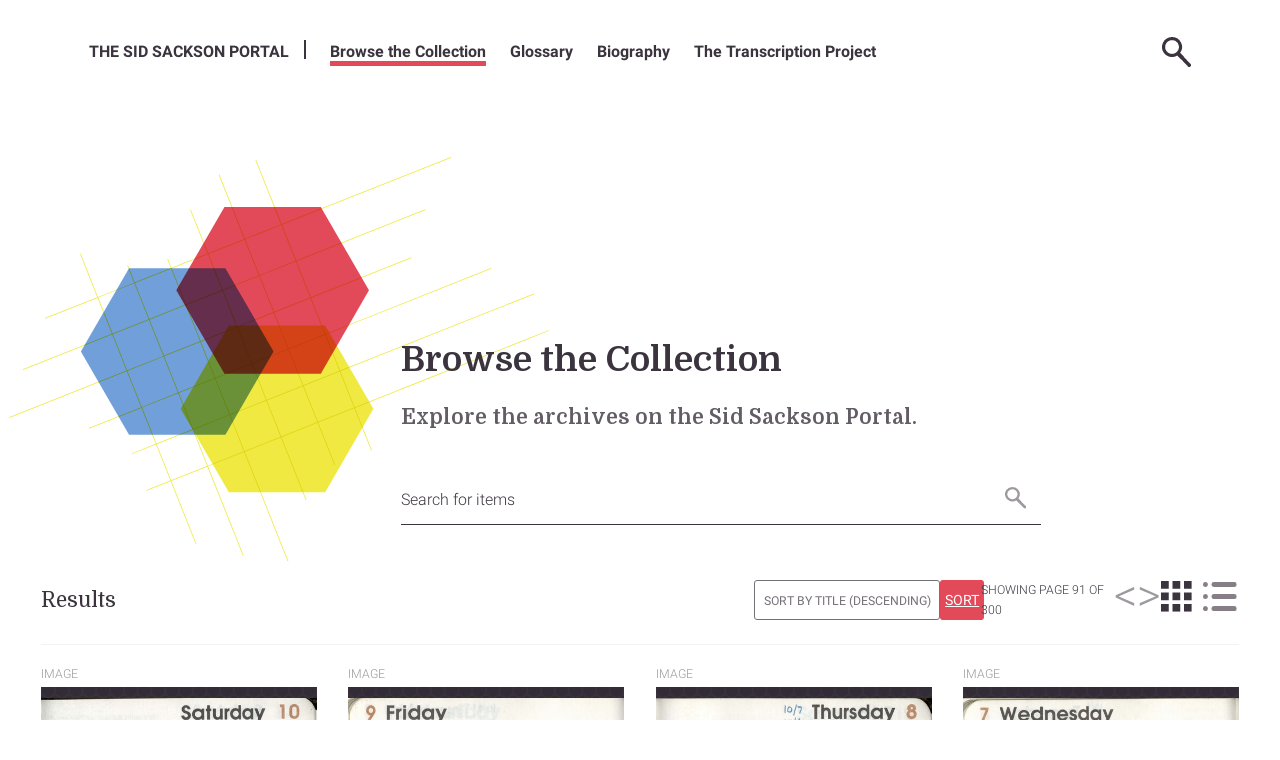

--- FILE ---
content_type: text/html; charset=UTF-8
request_url: https://sacksonportal.museumofplay.org/s/sackson-portal/item?sort_by=created&sort_order=desc&page=91
body_size: 195453
content:
<! -- START OF /LAYOUT/LAYOUT.PHTML -->
<!DOCTYPE html><html lang="en-US">    <head>
        <!-- Google Tag Manager -->
        <script>(function(w,d,s,l,i){w[l]=w[l]||[];w[l].push({'gtm.start':
        new Date().getTime(),event:'gtm.js'});var f=d.getElementsByTagName(s)[0],
        j=d.createElement(s),dl=l!='dataLayer'?'&l='+l:'';j.async=true;j.src=
        'https://www.googletagmanager.com/gtm.js?id='+i+dl;f.parentNode.insertBefore(j,f);
        })(window,document,'script','dataLayer','GTM-N23K88G');</script>
        <!-- End Google Tag Manager -->

        <link rel="preconnect" href="https://fonts.googleapis.com">
        <link rel="preconnect" href="https://fonts.gstatic.com" crossorigin>
        <link href="https://fonts.googleapis.com/css2?family=Domine:wght@400..700&family=Roboto:ital,wght@0,100..900;1,100..900&display=swap" rel="stylesheet">

        <meta charset="utf-8">
<meta name="viewport" content="width&#x3D;device-width,&#x20;initial-scale&#x3D;1">        <title>The Sackson Portal · Browse the Collection · Sackson Portal</title>        <link rel="icon">
<link href="&#x2F;application&#x2F;asset&#x2F;css&#x2F;iconfonts.css&#x3F;v&#x3D;4.1.0" media="screen" rel="stylesheet" type="text&#x2F;css">
<link href="&#x2F;themes&#x2F;sackson-v2&#x2F;asset&#x2F;css&#x2F;vendor.min.css&#x3F;v&#x3D;0.1" media="screen" rel="stylesheet" type="text&#x2F;css">
<link href="&#x2F;themes&#x2F;sackson-v2&#x2F;asset&#x2F;css&#x2F;style.min.css&#x3F;v&#x3D;0.1" media="screen" rel="stylesheet" type="text&#x2F;css">                <script  src="https&#x3A;&#x2F;&#x2F;code.jquery.com&#x2F;jquery-3.6.2.min.js"></script>
<script  src="&#x2F;themes&#x2F;sackson-v2&#x2F;asset&#x2F;js&#x2F;vendor.js&#x3F;v&#x3D;0.1"></script>
<script  src="&#x2F;application&#x2F;asset&#x2F;js&#x2F;global.js&#x3F;v&#x3D;4.1.0"></script>
<script  src="&#x2F;themes&#x2F;sackson-v2&#x2F;asset&#x2F;js&#x2F;default.min.js&#x3F;v&#x3D;0.1"></script>
<script  async="async" src="https&#x3A;&#x2F;&#x2F;www.googletagmanager.com&#x2F;gtag&#x2F;js&#x3F;id&#x3D;G-QM7C52W0XV"></script>
<script >
    //<!--
    
                    
                      window.dataLayer = window.dataLayer || [];
                      function gtag(){dataLayer.push(arguments);}
                      gtag('js', new Date());
                    
                      gtag('config', 'G-QM7C52W0XV');
    //-->
</script>    

    </head>

    <body class="browse&#x20;card-view">        <!-- Google Tag Manager (noscript) -->
        <noscript><iframe src="https://www.googletagmanager.com/ns.html?id=GTM-N23K88G" height="0" width="0" style="display:none;visibility:hidden"></iframe></noscript>
        <!-- End Google Tag Manager (noscript) -->

        <div class="full"> </div>
        <header class="full">
            <!--DESKTOP MENU START-->
            <nav class="desktop-nav" aria-label="menu"> 
                <ul class="navigation">
    <li>
        <a href="&#x2F;s&#x2F;sackson-portal&#x2F;page&#x2F;welcome">The Sid Sackson Portal</a>
    </li>
    <li class="active">
        <a href="&#x2F;s&#x2F;sackson-portal&#x2F;item">Browse the Collection</a>
    </li>
    <li>
        <a href="&#x2F;s&#x2F;sackson-portal&#x2F;page&#x2F;glossary-people">Glossary</a>
        <ul>
            <li>
                <a href="&#x2F;s&#x2F;sackson-portal&#x2F;page&#x2F;glossary-games">Games</a>
            </li>
            <li>
                <a href="&#x2F;s&#x2F;sackson-portal&#x2F;page&#x2F;glossary-other">Other Items and Abbreviations</a>
            </li>
        </ul>
    </li>
    <li>
        <a href="&#x2F;s&#x2F;sackson-portal&#x2F;page&#x2F;biography">Biography</a>
    </li>
    <li>
        <a href="&#x2F;s&#x2F;sackson-portal&#x2F;page&#x2F;transcription-project">The Transcription Project</a>
    </li>
</ul>                <ul class="nav-icons">
                                        <div class="header-search">
                        <! -- START OF /COMMON/SEARCH-FORM.PHTML -->

<form action="/s/sackson-portal/item" id="search-form">
    <input type="text" title='Search Field' name="search" value="" placeholder="Search the Sid Sackson Portal">
    <button type="submit" title="Submit"></button>
</form>
<! -- END OF /COMMON/SEARCH-FORM.PHTML -->
                    </div>
                    <li><a class="nav-icon nav-search" href="#" title="Search"><img alt='spy glass' src=/themes/sackson-v2/asset/img/svg/icon/search.svg?v=0.1></a>
                    </li>
                                          <li><a class="nav-icon nav-user-login" href="/login" title="Log-in"><img alt='user login' src=/themes/sackson-v2/asset/img/svg/icon/user-login.svg?v=0.1></a></li>
                                        <li><a class="nav-icon nav-hamburger" href="#" title="Menu"><img alt='mobile menu' src=/themes/sackson-v2/asset/img/svg/icon/hamburger.svg?v=0.1></a></li>
                </ul>
                <!--SUB MENU CONTAINER-->
                <div class="sub-menu-container"></div> 
                <!--MOBILE MENU START-->
                <div class="mobile-menu" aria-label='Mobile Menu'> 
                    <div class="mobile-icons-container"></div>
                    <div class="sub-menu-title">
                        <p>Menu</p>
                    </div>
                    <ul class="navigation">
    <li>
        <a href="&#x2F;s&#x2F;sackson-portal&#x2F;page&#x2F;welcome">The Sid Sackson Portal</a>
    </li>
    <li class="active">
        <a href="&#x2F;s&#x2F;sackson-portal&#x2F;item">Browse the Collection</a>
    </li>
    <li>
        <a href="&#x2F;s&#x2F;sackson-portal&#x2F;page&#x2F;glossary-people">Glossary</a>
        <ul>
            <li>
                <a href="&#x2F;s&#x2F;sackson-portal&#x2F;page&#x2F;glossary-games">Games</a>
            </li>
            <li>
                <a href="&#x2F;s&#x2F;sackson-portal&#x2F;page&#x2F;glossary-other">Other Items and Abbreviations</a>
            </li>
        </ul>
    </li>
    <li>
        <a href="&#x2F;s&#x2F;sackson-portal&#x2F;page&#x2F;biography">Biography</a>
    </li>
    <li>
        <a href="&#x2F;s&#x2F;sackson-portal&#x2F;page&#x2F;transcription-project">The Transcription Project</a>
    </li>
</ul>                </div> <!--MOBILE MENU END-->
            </nav> <!--DESKTOP MENU END-->
            <!--MOBILE SEARCH FORM START-->
            <div class="mobile-search">
                <! -- START OF /COMMON/SEARCH-FORM.PHTML -->

<form action="/s/sackson-portal/item" id="search-form">
    <input type="text" title='Search Field' name="search" value="" placeholder="Search the Sid Sackson Portal">
    <button type="submit" title="Submit"></button>
</form>
<! -- END OF /COMMON/SEARCH-FORM.PHTML -->
            </div> <!--MOBILE SEARCH FORM END-->
        </header>
       
        
        <section id='splash' class='full'></section>
        <section id='primary-content'>
            <a name='main-content'></a>
            <main>
              <div id='content-stack' contentstack>
                <! -- START OF /AGILE-THEME-TOOLS/AGILE-ITEM/BROWSE.PHTML -->
<div class='browse-tool'>
    <div class="page-header">
        <img alt='' class="page-header-ornament" src=/themes/sackson-v2/asset/img/svg/ornaments/browse-ornament.svg?v=0.1>
        <div class="page-header-text-elements">
                            <h2><span class="title">Browse the Collection</span></h2>                        <p class="page-deck">Explore the archives on the Sid Sackson Portal.</p>
            <div class="browse-search-form">
                <! -- START OF /COMMON/SEARCH-FORM.PHTML -->

<form action="/s/sackson-portal/item" id="search-form">
    <input type="text" title='Search Field' name="search" value="" placeholder="Search the Sid Sackson Portal">
    <button type="submit" title="Submit"></button>
</form>
<! -- END OF /COMMON/SEARCH-FORM.PHTML -->
            </div>
            <a class="advanced-search" href="&#x2F;s&#x2F;sackson-portal&#x2F;item&#x2F;search&#x3F;sort_by&#x3D;created&amp;sort_order&#x3D;desc&amp;page&#x3D;91">Advanced Search</a>        </div>
    </div>
    
        
    <div class="top-bar-ui">
        <h3>Results</h3>
        <div class="browse-controls">
            <div class='sort-selector'>
                <form class="sorting" action="">
    <input type="hidden" name="page" value="91">    <select name="sort_by" aria-label="Sort by">
        </select>
    <div class="sort-block"> 
        <select name="sort_order" aria-label="Sort order">
            <option value="asc" >Sort by Title (Ascending)</option>
            <option value="desc" selected>Sort by Title (Descending)</option>
        </select>
        <button type="submit">Sort</button>
    </div>
</form>
                
            </div>
            <! -- START OF /COMMON/PAGINATION.PHTML -->
<nav class="pagination" role="navigation">
    <p class="page-input-top"  aria-label="Page">Showing Page <span class="page-detail">91 of 300</span></p>

    
    <span class='for-js number-of-items'>14984</span>
    <span class='for-js end-item-counter'>4550</span>
    <span class='for-js start-item-counter'>4501</span>
    <span class='for-js per-page'>50</span>
    <span class='for-js page-count'>300</span>

    <ul class='page-bullets'>
                    <li><a data-pageNumber='1' href='/s/sackson-portal/item?sort_by=created&sort_order=desc&page=1'></a><p class='page-number'>1</p></li><li><a data-pageNumber='2' href='/s/sackson-portal/item?sort_by=created&sort_order=desc&page=2'></a><p class='page-number'>2</p></li><li><a data-pageNumber='3' href='/s/sackson-portal/item?sort_by=created&sort_order=desc&page=3'></a><p class='page-number'>3</p></li><li><a data-pageNumber='4' href='/s/sackson-portal/item?sort_by=created&sort_order=desc&page=4'></a><p class='page-number'>4</p></li><li><a data-pageNumber='5' href='/s/sackson-portal/item?sort_by=created&sort_order=desc&page=5'></a><p class='page-number'>5</p></li><li><a data-pageNumber='6' href='/s/sackson-portal/item?sort_by=created&sort_order=desc&page=6'></a><p class='page-number'>6</p></li><li><a data-pageNumber='7' href='/s/sackson-portal/item?sort_by=created&sort_order=desc&page=7'></a><p class='page-number'>7</p></li><li><a data-pageNumber='8' href='/s/sackson-portal/item?sort_by=created&sort_order=desc&page=8'></a><p class='page-number'>8</p></li><li><a data-pageNumber='9' href='/s/sackson-portal/item?sort_by=created&sort_order=desc&page=9'></a><p class='page-number'>9</p></li><li><a data-pageNumber='10' href='/s/sackson-portal/item?sort_by=created&sort_order=desc&page=10'></a><p class='page-number'>10</p></li><li><a data-pageNumber='11' href='/s/sackson-portal/item?sort_by=created&sort_order=desc&page=11'></a><p class='page-number'>11</p></li><li><a data-pageNumber='12' href='/s/sackson-portal/item?sort_by=created&sort_order=desc&page=12'></a><p class='page-number'>12</p></li><li><a data-pageNumber='13' href='/s/sackson-portal/item?sort_by=created&sort_order=desc&page=13'></a><p class='page-number'>13</p></li><li><a data-pageNumber='14' href='/s/sackson-portal/item?sort_by=created&sort_order=desc&page=14'></a><p class='page-number'>14</p></li><li><a data-pageNumber='15' href='/s/sackson-portal/item?sort_by=created&sort_order=desc&page=15'></a><p class='page-number'>15</p></li><li><a data-pageNumber='16' href='/s/sackson-portal/item?sort_by=created&sort_order=desc&page=16'></a><p class='page-number'>16</p></li><li><a data-pageNumber='17' href='/s/sackson-portal/item?sort_by=created&sort_order=desc&page=17'></a><p class='page-number'>17</p></li><li><a data-pageNumber='18' href='/s/sackson-portal/item?sort_by=created&sort_order=desc&page=18'></a><p class='page-number'>18</p></li><li><a data-pageNumber='19' href='/s/sackson-portal/item?sort_by=created&sort_order=desc&page=19'></a><p class='page-number'>19</p></li><li><a data-pageNumber='20' href='/s/sackson-portal/item?sort_by=created&sort_order=desc&page=20'></a><p class='page-number'>20</p></li><li><a data-pageNumber='21' href='/s/sackson-portal/item?sort_by=created&sort_order=desc&page=21'></a><p class='page-number'>21</p></li><li><a data-pageNumber='22' href='/s/sackson-portal/item?sort_by=created&sort_order=desc&page=22'></a><p class='page-number'>22</p></li><li><a data-pageNumber='23' href='/s/sackson-portal/item?sort_by=created&sort_order=desc&page=23'></a><p class='page-number'>23</p></li><li><a data-pageNumber='24' href='/s/sackson-portal/item?sort_by=created&sort_order=desc&page=24'></a><p class='page-number'>24</p></li><li><a data-pageNumber='25' href='/s/sackson-portal/item?sort_by=created&sort_order=desc&page=25'></a><p class='page-number'>25</p></li><li><a data-pageNumber='26' href='/s/sackson-portal/item?sort_by=created&sort_order=desc&page=26'></a><p class='page-number'>26</p></li><li><a data-pageNumber='27' href='/s/sackson-portal/item?sort_by=created&sort_order=desc&page=27'></a><p class='page-number'>27</p></li><li><a data-pageNumber='28' href='/s/sackson-portal/item?sort_by=created&sort_order=desc&page=28'></a><p class='page-number'>28</p></li><li><a data-pageNumber='29' href='/s/sackson-portal/item?sort_by=created&sort_order=desc&page=29'></a><p class='page-number'>29</p></li><li><a data-pageNumber='30' href='/s/sackson-portal/item?sort_by=created&sort_order=desc&page=30'></a><p class='page-number'>30</p></li><li><a data-pageNumber='31' href='/s/sackson-portal/item?sort_by=created&sort_order=desc&page=31'></a><p class='page-number'>31</p></li><li><a data-pageNumber='32' href='/s/sackson-portal/item?sort_by=created&sort_order=desc&page=32'></a><p class='page-number'>32</p></li><li><a data-pageNumber='33' href='/s/sackson-portal/item?sort_by=created&sort_order=desc&page=33'></a><p class='page-number'>33</p></li><li><a data-pageNumber='34' href='/s/sackson-portal/item?sort_by=created&sort_order=desc&page=34'></a><p class='page-number'>34</p></li><li><a data-pageNumber='35' href='/s/sackson-portal/item?sort_by=created&sort_order=desc&page=35'></a><p class='page-number'>35</p></li><li><a data-pageNumber='36' href='/s/sackson-portal/item?sort_by=created&sort_order=desc&page=36'></a><p class='page-number'>36</p></li><li><a data-pageNumber='37' href='/s/sackson-portal/item?sort_by=created&sort_order=desc&page=37'></a><p class='page-number'>37</p></li><li><a data-pageNumber='38' href='/s/sackson-portal/item?sort_by=created&sort_order=desc&page=38'></a><p class='page-number'>38</p></li><li><a data-pageNumber='39' href='/s/sackson-portal/item?sort_by=created&sort_order=desc&page=39'></a><p class='page-number'>39</p></li><li><a data-pageNumber='40' href='/s/sackson-portal/item?sort_by=created&sort_order=desc&page=40'></a><p class='page-number'>40</p></li><li><a data-pageNumber='41' href='/s/sackson-portal/item?sort_by=created&sort_order=desc&page=41'></a><p class='page-number'>41</p></li><li><a data-pageNumber='42' href='/s/sackson-portal/item?sort_by=created&sort_order=desc&page=42'></a><p class='page-number'>42</p></li><li><a data-pageNumber='43' href='/s/sackson-portal/item?sort_by=created&sort_order=desc&page=43'></a><p class='page-number'>43</p></li><li><a data-pageNumber='44' href='/s/sackson-portal/item?sort_by=created&sort_order=desc&page=44'></a><p class='page-number'>44</p></li><li><a data-pageNumber='45' href='/s/sackson-portal/item?sort_by=created&sort_order=desc&page=45'></a><p class='page-number'>45</p></li><li><a data-pageNumber='46' href='/s/sackson-portal/item?sort_by=created&sort_order=desc&page=46'></a><p class='page-number'>46</p></li><li><a data-pageNumber='47' href='/s/sackson-portal/item?sort_by=created&sort_order=desc&page=47'></a><p class='page-number'>47</p></li><li><a data-pageNumber='48' href='/s/sackson-portal/item?sort_by=created&sort_order=desc&page=48'></a><p class='page-number'>48</p></li><li><a data-pageNumber='49' href='/s/sackson-portal/item?sort_by=created&sort_order=desc&page=49'></a><p class='page-number'>49</p></li><li><a data-pageNumber='50' href='/s/sackson-portal/item?sort_by=created&sort_order=desc&page=50'></a><p class='page-number'>50</p></li><li><a data-pageNumber='51' href='/s/sackson-portal/item?sort_by=created&sort_order=desc&page=51'></a><p class='page-number'>51</p></li><li><a data-pageNumber='52' href='/s/sackson-portal/item?sort_by=created&sort_order=desc&page=52'></a><p class='page-number'>52</p></li><li><a data-pageNumber='53' href='/s/sackson-portal/item?sort_by=created&sort_order=desc&page=53'></a><p class='page-number'>53</p></li><li><a data-pageNumber='54' href='/s/sackson-portal/item?sort_by=created&sort_order=desc&page=54'></a><p class='page-number'>54</p></li><li><a data-pageNumber='55' href='/s/sackson-portal/item?sort_by=created&sort_order=desc&page=55'></a><p class='page-number'>55</p></li><li><a data-pageNumber='56' href='/s/sackson-portal/item?sort_by=created&sort_order=desc&page=56'></a><p class='page-number'>56</p></li><li><a data-pageNumber='57' href='/s/sackson-portal/item?sort_by=created&sort_order=desc&page=57'></a><p class='page-number'>57</p></li><li><a data-pageNumber='58' href='/s/sackson-portal/item?sort_by=created&sort_order=desc&page=58'></a><p class='page-number'>58</p></li><li><a data-pageNumber='59' href='/s/sackson-portal/item?sort_by=created&sort_order=desc&page=59'></a><p class='page-number'>59</p></li><li><a data-pageNumber='60' href='/s/sackson-portal/item?sort_by=created&sort_order=desc&page=60'></a><p class='page-number'>60</p></li><li><a data-pageNumber='61' href='/s/sackson-portal/item?sort_by=created&sort_order=desc&page=61'></a><p class='page-number'>61</p></li><li><a data-pageNumber='62' href='/s/sackson-portal/item?sort_by=created&sort_order=desc&page=62'></a><p class='page-number'>62</p></li><li><a data-pageNumber='63' href='/s/sackson-portal/item?sort_by=created&sort_order=desc&page=63'></a><p class='page-number'>63</p></li><li><a data-pageNumber='64' href='/s/sackson-portal/item?sort_by=created&sort_order=desc&page=64'></a><p class='page-number'>64</p></li><li><a data-pageNumber='65' href='/s/sackson-portal/item?sort_by=created&sort_order=desc&page=65'></a><p class='page-number'>65</p></li><li><a data-pageNumber='66' href='/s/sackson-portal/item?sort_by=created&sort_order=desc&page=66'></a><p class='page-number'>66</p></li><li><a data-pageNumber='67' href='/s/sackson-portal/item?sort_by=created&sort_order=desc&page=67'></a><p class='page-number'>67</p></li><li><a data-pageNumber='68' href='/s/sackson-portal/item?sort_by=created&sort_order=desc&page=68'></a><p class='page-number'>68</p></li><li><a data-pageNumber='69' href='/s/sackson-portal/item?sort_by=created&sort_order=desc&page=69'></a><p class='page-number'>69</p></li><li><a data-pageNumber='70' href='/s/sackson-portal/item?sort_by=created&sort_order=desc&page=70'></a><p class='page-number'>70</p></li><li><a data-pageNumber='71' href='/s/sackson-portal/item?sort_by=created&sort_order=desc&page=71'></a><p class='page-number'>71</p></li><li><a data-pageNumber='72' href='/s/sackson-portal/item?sort_by=created&sort_order=desc&page=72'></a><p class='page-number'>72</p></li><li><a data-pageNumber='73' href='/s/sackson-portal/item?sort_by=created&sort_order=desc&page=73'></a><p class='page-number'>73</p></li><li><a data-pageNumber='74' href='/s/sackson-portal/item?sort_by=created&sort_order=desc&page=74'></a><p class='page-number'>74</p></li><li><a data-pageNumber='75' href='/s/sackson-portal/item?sort_by=created&sort_order=desc&page=75'></a><p class='page-number'>75</p></li><li><a data-pageNumber='76' href='/s/sackson-portal/item?sort_by=created&sort_order=desc&page=76'></a><p class='page-number'>76</p></li><li><a data-pageNumber='77' href='/s/sackson-portal/item?sort_by=created&sort_order=desc&page=77'></a><p class='page-number'>77</p></li><li><a data-pageNumber='78' href='/s/sackson-portal/item?sort_by=created&sort_order=desc&page=78'></a><p class='page-number'>78</p></li><li><a data-pageNumber='79' href='/s/sackson-portal/item?sort_by=created&sort_order=desc&page=79'></a><p class='page-number'>79</p></li><li><a data-pageNumber='80' href='/s/sackson-portal/item?sort_by=created&sort_order=desc&page=80'></a><p class='page-number'>80</p></li><li><a data-pageNumber='81' href='/s/sackson-portal/item?sort_by=created&sort_order=desc&page=81'></a><p class='page-number'>81</p></li><li><a data-pageNumber='82' href='/s/sackson-portal/item?sort_by=created&sort_order=desc&page=82'></a><p class='page-number'>82</p></li><li><a data-pageNumber='83' href='/s/sackson-portal/item?sort_by=created&sort_order=desc&page=83'></a><p class='page-number'>83</p></li><li><a data-pageNumber='84' href='/s/sackson-portal/item?sort_by=created&sort_order=desc&page=84'></a><p class='page-number'>84</p></li><li><a data-pageNumber='85' href='/s/sackson-portal/item?sort_by=created&sort_order=desc&page=85'></a><p class='page-number'>85</p></li><li><a data-pageNumber='86' href='/s/sackson-portal/item?sort_by=created&sort_order=desc&page=86'></a><p class='page-number'>86</p></li><li><a data-pageNumber='87' href='/s/sackson-portal/item?sort_by=created&sort_order=desc&page=87'></a><p class='page-number'>87</p></li><li><a data-pageNumber='88' href='/s/sackson-portal/item?sort_by=created&sort_order=desc&page=88'></a><p class='page-number'>88</p></li><li><a data-pageNumber='89' href='/s/sackson-portal/item?sort_by=created&sort_order=desc&page=89'></a><p class='page-number'>89</p></li><li><a data-pageNumber='90' href='/s/sackson-portal/item?sort_by=created&sort_order=desc&page=90'></a><p class='page-number'>90</p></li><li><a data-pageNumber='91' href='/s/sackson-portal/item?sort_by=created&sort_order=desc&page=91'></a><p class='page-number'>91</p></li><li><a data-pageNumber='92' href='/s/sackson-portal/item?sort_by=created&sort_order=desc&page=92'></a><p class='page-number'>92</p></li><li><a data-pageNumber='93' href='/s/sackson-portal/item?sort_by=created&sort_order=desc&page=93'></a><p class='page-number'>93</p></li><li><a data-pageNumber='94' href='/s/sackson-portal/item?sort_by=created&sort_order=desc&page=94'></a><p class='page-number'>94</p></li><li><a data-pageNumber='95' href='/s/sackson-portal/item?sort_by=created&sort_order=desc&page=95'></a><p class='page-number'>95</p></li><li><a data-pageNumber='96' href='/s/sackson-portal/item?sort_by=created&sort_order=desc&page=96'></a><p class='page-number'>96</p></li><li><a data-pageNumber='97' href='/s/sackson-portal/item?sort_by=created&sort_order=desc&page=97'></a><p class='page-number'>97</p></li><li><a data-pageNumber='98' href='/s/sackson-portal/item?sort_by=created&sort_order=desc&page=98'></a><p class='page-number'>98</p></li><li><a data-pageNumber='99' href='/s/sackson-portal/item?sort_by=created&sort_order=desc&page=99'></a><p class='page-number'>99</p></li><li><a data-pageNumber='100' href='/s/sackson-portal/item?sort_by=created&sort_order=desc&page=100'></a><p class='page-number'>100</p></li><li><a data-pageNumber='101' href='/s/sackson-portal/item?sort_by=created&sort_order=desc&page=101'></a><p class='page-number'>101</p></li><li><a data-pageNumber='102' href='/s/sackson-portal/item?sort_by=created&sort_order=desc&page=102'></a><p class='page-number'>102</p></li><li><a data-pageNumber='103' href='/s/sackson-portal/item?sort_by=created&sort_order=desc&page=103'></a><p class='page-number'>103</p></li><li><a data-pageNumber='104' href='/s/sackson-portal/item?sort_by=created&sort_order=desc&page=104'></a><p class='page-number'>104</p></li><li><a data-pageNumber='105' href='/s/sackson-portal/item?sort_by=created&sort_order=desc&page=105'></a><p class='page-number'>105</p></li><li><a data-pageNumber='106' href='/s/sackson-portal/item?sort_by=created&sort_order=desc&page=106'></a><p class='page-number'>106</p></li><li><a data-pageNumber='107' href='/s/sackson-portal/item?sort_by=created&sort_order=desc&page=107'></a><p class='page-number'>107</p></li><li><a data-pageNumber='108' href='/s/sackson-portal/item?sort_by=created&sort_order=desc&page=108'></a><p class='page-number'>108</p></li><li><a data-pageNumber='109' href='/s/sackson-portal/item?sort_by=created&sort_order=desc&page=109'></a><p class='page-number'>109</p></li><li><a data-pageNumber='110' href='/s/sackson-portal/item?sort_by=created&sort_order=desc&page=110'></a><p class='page-number'>110</p></li><li><a data-pageNumber='111' href='/s/sackson-portal/item?sort_by=created&sort_order=desc&page=111'></a><p class='page-number'>111</p></li><li><a data-pageNumber='112' href='/s/sackson-portal/item?sort_by=created&sort_order=desc&page=112'></a><p class='page-number'>112</p></li><li><a data-pageNumber='113' href='/s/sackson-portal/item?sort_by=created&sort_order=desc&page=113'></a><p class='page-number'>113</p></li><li><a data-pageNumber='114' href='/s/sackson-portal/item?sort_by=created&sort_order=desc&page=114'></a><p class='page-number'>114</p></li><li><a data-pageNumber='115' href='/s/sackson-portal/item?sort_by=created&sort_order=desc&page=115'></a><p class='page-number'>115</p></li><li><a data-pageNumber='116' href='/s/sackson-portal/item?sort_by=created&sort_order=desc&page=116'></a><p class='page-number'>116</p></li><li><a data-pageNumber='117' href='/s/sackson-portal/item?sort_by=created&sort_order=desc&page=117'></a><p class='page-number'>117</p></li><li><a data-pageNumber='118' href='/s/sackson-portal/item?sort_by=created&sort_order=desc&page=118'></a><p class='page-number'>118</p></li><li><a data-pageNumber='119' href='/s/sackson-portal/item?sort_by=created&sort_order=desc&page=119'></a><p class='page-number'>119</p></li><li><a data-pageNumber='120' href='/s/sackson-portal/item?sort_by=created&sort_order=desc&page=120'></a><p class='page-number'>120</p></li><li><a data-pageNumber='121' href='/s/sackson-portal/item?sort_by=created&sort_order=desc&page=121'></a><p class='page-number'>121</p></li><li><a data-pageNumber='122' href='/s/sackson-portal/item?sort_by=created&sort_order=desc&page=122'></a><p class='page-number'>122</p></li><li><a data-pageNumber='123' href='/s/sackson-portal/item?sort_by=created&sort_order=desc&page=123'></a><p class='page-number'>123</p></li><li><a data-pageNumber='124' href='/s/sackson-portal/item?sort_by=created&sort_order=desc&page=124'></a><p class='page-number'>124</p></li><li><a data-pageNumber='125' href='/s/sackson-portal/item?sort_by=created&sort_order=desc&page=125'></a><p class='page-number'>125</p></li><li><a data-pageNumber='126' href='/s/sackson-portal/item?sort_by=created&sort_order=desc&page=126'></a><p class='page-number'>126</p></li><li><a data-pageNumber='127' href='/s/sackson-portal/item?sort_by=created&sort_order=desc&page=127'></a><p class='page-number'>127</p></li><li><a data-pageNumber='128' href='/s/sackson-portal/item?sort_by=created&sort_order=desc&page=128'></a><p class='page-number'>128</p></li><li><a data-pageNumber='129' href='/s/sackson-portal/item?sort_by=created&sort_order=desc&page=129'></a><p class='page-number'>129</p></li><li><a data-pageNumber='130' href='/s/sackson-portal/item?sort_by=created&sort_order=desc&page=130'></a><p class='page-number'>130</p></li><li><a data-pageNumber='131' href='/s/sackson-portal/item?sort_by=created&sort_order=desc&page=131'></a><p class='page-number'>131</p></li><li><a data-pageNumber='132' href='/s/sackson-portal/item?sort_by=created&sort_order=desc&page=132'></a><p class='page-number'>132</p></li><li><a data-pageNumber='133' href='/s/sackson-portal/item?sort_by=created&sort_order=desc&page=133'></a><p class='page-number'>133</p></li><li><a data-pageNumber='134' href='/s/sackson-portal/item?sort_by=created&sort_order=desc&page=134'></a><p class='page-number'>134</p></li><li><a data-pageNumber='135' href='/s/sackson-portal/item?sort_by=created&sort_order=desc&page=135'></a><p class='page-number'>135</p></li><li><a data-pageNumber='136' href='/s/sackson-portal/item?sort_by=created&sort_order=desc&page=136'></a><p class='page-number'>136</p></li><li><a data-pageNumber='137' href='/s/sackson-portal/item?sort_by=created&sort_order=desc&page=137'></a><p class='page-number'>137</p></li><li><a data-pageNumber='138' href='/s/sackson-portal/item?sort_by=created&sort_order=desc&page=138'></a><p class='page-number'>138</p></li><li><a data-pageNumber='139' href='/s/sackson-portal/item?sort_by=created&sort_order=desc&page=139'></a><p class='page-number'>139</p></li><li><a data-pageNumber='140' href='/s/sackson-portal/item?sort_by=created&sort_order=desc&page=140'></a><p class='page-number'>140</p></li><li><a data-pageNumber='141' href='/s/sackson-portal/item?sort_by=created&sort_order=desc&page=141'></a><p class='page-number'>141</p></li><li><a data-pageNumber='142' href='/s/sackson-portal/item?sort_by=created&sort_order=desc&page=142'></a><p class='page-number'>142</p></li><li><a data-pageNumber='143' href='/s/sackson-portal/item?sort_by=created&sort_order=desc&page=143'></a><p class='page-number'>143</p></li><li><a data-pageNumber='144' href='/s/sackson-portal/item?sort_by=created&sort_order=desc&page=144'></a><p class='page-number'>144</p></li><li><a data-pageNumber='145' href='/s/sackson-portal/item?sort_by=created&sort_order=desc&page=145'></a><p class='page-number'>145</p></li><li><a data-pageNumber='146' href='/s/sackson-portal/item?sort_by=created&sort_order=desc&page=146'></a><p class='page-number'>146</p></li><li><a data-pageNumber='147' href='/s/sackson-portal/item?sort_by=created&sort_order=desc&page=147'></a><p class='page-number'>147</p></li><li><a data-pageNumber='148' href='/s/sackson-portal/item?sort_by=created&sort_order=desc&page=148'></a><p class='page-number'>148</p></li><li><a data-pageNumber='149' href='/s/sackson-portal/item?sort_by=created&sort_order=desc&page=149'></a><p class='page-number'>149</p></li><li><a data-pageNumber='150' href='/s/sackson-portal/item?sort_by=created&sort_order=desc&page=150'></a><p class='page-number'>150</p></li><li><a data-pageNumber='151' href='/s/sackson-portal/item?sort_by=created&sort_order=desc&page=151'></a><p class='page-number'>151</p></li><li><a data-pageNumber='152' href='/s/sackson-portal/item?sort_by=created&sort_order=desc&page=152'></a><p class='page-number'>152</p></li><li><a data-pageNumber='153' href='/s/sackson-portal/item?sort_by=created&sort_order=desc&page=153'></a><p class='page-number'>153</p></li><li><a data-pageNumber='154' href='/s/sackson-portal/item?sort_by=created&sort_order=desc&page=154'></a><p class='page-number'>154</p></li><li><a data-pageNumber='155' href='/s/sackson-portal/item?sort_by=created&sort_order=desc&page=155'></a><p class='page-number'>155</p></li><li><a data-pageNumber='156' href='/s/sackson-portal/item?sort_by=created&sort_order=desc&page=156'></a><p class='page-number'>156</p></li><li><a data-pageNumber='157' href='/s/sackson-portal/item?sort_by=created&sort_order=desc&page=157'></a><p class='page-number'>157</p></li><li><a data-pageNumber='158' href='/s/sackson-portal/item?sort_by=created&sort_order=desc&page=158'></a><p class='page-number'>158</p></li><li><a data-pageNumber='159' href='/s/sackson-portal/item?sort_by=created&sort_order=desc&page=159'></a><p class='page-number'>159</p></li><li><a data-pageNumber='160' href='/s/sackson-portal/item?sort_by=created&sort_order=desc&page=160'></a><p class='page-number'>160</p></li><li><a data-pageNumber='161' href='/s/sackson-portal/item?sort_by=created&sort_order=desc&page=161'></a><p class='page-number'>161</p></li><li><a data-pageNumber='162' href='/s/sackson-portal/item?sort_by=created&sort_order=desc&page=162'></a><p class='page-number'>162</p></li><li><a data-pageNumber='163' href='/s/sackson-portal/item?sort_by=created&sort_order=desc&page=163'></a><p class='page-number'>163</p></li><li><a data-pageNumber='164' href='/s/sackson-portal/item?sort_by=created&sort_order=desc&page=164'></a><p class='page-number'>164</p></li><li><a data-pageNumber='165' href='/s/sackson-portal/item?sort_by=created&sort_order=desc&page=165'></a><p class='page-number'>165</p></li><li><a data-pageNumber='166' href='/s/sackson-portal/item?sort_by=created&sort_order=desc&page=166'></a><p class='page-number'>166</p></li><li><a data-pageNumber='167' href='/s/sackson-portal/item?sort_by=created&sort_order=desc&page=167'></a><p class='page-number'>167</p></li><li><a data-pageNumber='168' href='/s/sackson-portal/item?sort_by=created&sort_order=desc&page=168'></a><p class='page-number'>168</p></li><li><a data-pageNumber='169' href='/s/sackson-portal/item?sort_by=created&sort_order=desc&page=169'></a><p class='page-number'>169</p></li><li><a data-pageNumber='170' href='/s/sackson-portal/item?sort_by=created&sort_order=desc&page=170'></a><p class='page-number'>170</p></li><li><a data-pageNumber='171' href='/s/sackson-portal/item?sort_by=created&sort_order=desc&page=171'></a><p class='page-number'>171</p></li><li><a data-pageNumber='172' href='/s/sackson-portal/item?sort_by=created&sort_order=desc&page=172'></a><p class='page-number'>172</p></li><li><a data-pageNumber='173' href='/s/sackson-portal/item?sort_by=created&sort_order=desc&page=173'></a><p class='page-number'>173</p></li><li><a data-pageNumber='174' href='/s/sackson-portal/item?sort_by=created&sort_order=desc&page=174'></a><p class='page-number'>174</p></li><li><a data-pageNumber='175' href='/s/sackson-portal/item?sort_by=created&sort_order=desc&page=175'></a><p class='page-number'>175</p></li><li><a data-pageNumber='176' href='/s/sackson-portal/item?sort_by=created&sort_order=desc&page=176'></a><p class='page-number'>176</p></li><li><a data-pageNumber='177' href='/s/sackson-portal/item?sort_by=created&sort_order=desc&page=177'></a><p class='page-number'>177</p></li><li><a data-pageNumber='178' href='/s/sackson-portal/item?sort_by=created&sort_order=desc&page=178'></a><p class='page-number'>178</p></li><li><a data-pageNumber='179' href='/s/sackson-portal/item?sort_by=created&sort_order=desc&page=179'></a><p class='page-number'>179</p></li><li><a data-pageNumber='180' href='/s/sackson-portal/item?sort_by=created&sort_order=desc&page=180'></a><p class='page-number'>180</p></li><li><a data-pageNumber='181' href='/s/sackson-portal/item?sort_by=created&sort_order=desc&page=181'></a><p class='page-number'>181</p></li><li><a data-pageNumber='182' href='/s/sackson-portal/item?sort_by=created&sort_order=desc&page=182'></a><p class='page-number'>182</p></li><li><a data-pageNumber='183' href='/s/sackson-portal/item?sort_by=created&sort_order=desc&page=183'></a><p class='page-number'>183</p></li><li><a data-pageNumber='184' href='/s/sackson-portal/item?sort_by=created&sort_order=desc&page=184'></a><p class='page-number'>184</p></li><li><a data-pageNumber='185' href='/s/sackson-portal/item?sort_by=created&sort_order=desc&page=185'></a><p class='page-number'>185</p></li><li><a data-pageNumber='186' href='/s/sackson-portal/item?sort_by=created&sort_order=desc&page=186'></a><p class='page-number'>186</p></li><li><a data-pageNumber='187' href='/s/sackson-portal/item?sort_by=created&sort_order=desc&page=187'></a><p class='page-number'>187</p></li><li><a data-pageNumber='188' href='/s/sackson-portal/item?sort_by=created&sort_order=desc&page=188'></a><p class='page-number'>188</p></li><li><a data-pageNumber='189' href='/s/sackson-portal/item?sort_by=created&sort_order=desc&page=189'></a><p class='page-number'>189</p></li><li><a data-pageNumber='190' href='/s/sackson-portal/item?sort_by=created&sort_order=desc&page=190'></a><p class='page-number'>190</p></li><li><a data-pageNumber='191' href='/s/sackson-portal/item?sort_by=created&sort_order=desc&page=191'></a><p class='page-number'>191</p></li><li><a data-pageNumber='192' href='/s/sackson-portal/item?sort_by=created&sort_order=desc&page=192'></a><p class='page-number'>192</p></li><li><a data-pageNumber='193' href='/s/sackson-portal/item?sort_by=created&sort_order=desc&page=193'></a><p class='page-number'>193</p></li><li><a data-pageNumber='194' href='/s/sackson-portal/item?sort_by=created&sort_order=desc&page=194'></a><p class='page-number'>194</p></li><li><a data-pageNumber='195' href='/s/sackson-portal/item?sort_by=created&sort_order=desc&page=195'></a><p class='page-number'>195</p></li><li><a data-pageNumber='196' href='/s/sackson-portal/item?sort_by=created&sort_order=desc&page=196'></a><p class='page-number'>196</p></li><li><a data-pageNumber='197' href='/s/sackson-portal/item?sort_by=created&sort_order=desc&page=197'></a><p class='page-number'>197</p></li><li><a data-pageNumber='198' href='/s/sackson-portal/item?sort_by=created&sort_order=desc&page=198'></a><p class='page-number'>198</p></li><li><a data-pageNumber='199' href='/s/sackson-portal/item?sort_by=created&sort_order=desc&page=199'></a><p class='page-number'>199</p></li><li><a data-pageNumber='200' href='/s/sackson-portal/item?sort_by=created&sort_order=desc&page=200'></a><p class='page-number'>200</p></li><li><a data-pageNumber='201' href='/s/sackson-portal/item?sort_by=created&sort_order=desc&page=201'></a><p class='page-number'>201</p></li><li><a data-pageNumber='202' href='/s/sackson-portal/item?sort_by=created&sort_order=desc&page=202'></a><p class='page-number'>202</p></li><li><a data-pageNumber='203' href='/s/sackson-portal/item?sort_by=created&sort_order=desc&page=203'></a><p class='page-number'>203</p></li><li><a data-pageNumber='204' href='/s/sackson-portal/item?sort_by=created&sort_order=desc&page=204'></a><p class='page-number'>204</p></li><li><a data-pageNumber='205' href='/s/sackson-portal/item?sort_by=created&sort_order=desc&page=205'></a><p class='page-number'>205</p></li><li><a data-pageNumber='206' href='/s/sackson-portal/item?sort_by=created&sort_order=desc&page=206'></a><p class='page-number'>206</p></li><li><a data-pageNumber='207' href='/s/sackson-portal/item?sort_by=created&sort_order=desc&page=207'></a><p class='page-number'>207</p></li><li><a data-pageNumber='208' href='/s/sackson-portal/item?sort_by=created&sort_order=desc&page=208'></a><p class='page-number'>208</p></li><li><a data-pageNumber='209' href='/s/sackson-portal/item?sort_by=created&sort_order=desc&page=209'></a><p class='page-number'>209</p></li><li><a data-pageNumber='210' href='/s/sackson-portal/item?sort_by=created&sort_order=desc&page=210'></a><p class='page-number'>210</p></li><li><a data-pageNumber='211' href='/s/sackson-portal/item?sort_by=created&sort_order=desc&page=211'></a><p class='page-number'>211</p></li><li><a data-pageNumber='212' href='/s/sackson-portal/item?sort_by=created&sort_order=desc&page=212'></a><p class='page-number'>212</p></li><li><a data-pageNumber='213' href='/s/sackson-portal/item?sort_by=created&sort_order=desc&page=213'></a><p class='page-number'>213</p></li><li><a data-pageNumber='214' href='/s/sackson-portal/item?sort_by=created&sort_order=desc&page=214'></a><p class='page-number'>214</p></li><li><a data-pageNumber='215' href='/s/sackson-portal/item?sort_by=created&sort_order=desc&page=215'></a><p class='page-number'>215</p></li><li><a data-pageNumber='216' href='/s/sackson-portal/item?sort_by=created&sort_order=desc&page=216'></a><p class='page-number'>216</p></li><li><a data-pageNumber='217' href='/s/sackson-portal/item?sort_by=created&sort_order=desc&page=217'></a><p class='page-number'>217</p></li><li><a data-pageNumber='218' href='/s/sackson-portal/item?sort_by=created&sort_order=desc&page=218'></a><p class='page-number'>218</p></li><li><a data-pageNumber='219' href='/s/sackson-portal/item?sort_by=created&sort_order=desc&page=219'></a><p class='page-number'>219</p></li><li><a data-pageNumber='220' href='/s/sackson-portal/item?sort_by=created&sort_order=desc&page=220'></a><p class='page-number'>220</p></li><li><a data-pageNumber='221' href='/s/sackson-portal/item?sort_by=created&sort_order=desc&page=221'></a><p class='page-number'>221</p></li><li><a data-pageNumber='222' href='/s/sackson-portal/item?sort_by=created&sort_order=desc&page=222'></a><p class='page-number'>222</p></li><li><a data-pageNumber='223' href='/s/sackson-portal/item?sort_by=created&sort_order=desc&page=223'></a><p class='page-number'>223</p></li><li><a data-pageNumber='224' href='/s/sackson-portal/item?sort_by=created&sort_order=desc&page=224'></a><p class='page-number'>224</p></li><li><a data-pageNumber='225' href='/s/sackson-portal/item?sort_by=created&sort_order=desc&page=225'></a><p class='page-number'>225</p></li><li><a data-pageNumber='226' href='/s/sackson-portal/item?sort_by=created&sort_order=desc&page=226'></a><p class='page-number'>226</p></li><li><a data-pageNumber='227' href='/s/sackson-portal/item?sort_by=created&sort_order=desc&page=227'></a><p class='page-number'>227</p></li><li><a data-pageNumber='228' href='/s/sackson-portal/item?sort_by=created&sort_order=desc&page=228'></a><p class='page-number'>228</p></li><li><a data-pageNumber='229' href='/s/sackson-portal/item?sort_by=created&sort_order=desc&page=229'></a><p class='page-number'>229</p></li><li><a data-pageNumber='230' href='/s/sackson-portal/item?sort_by=created&sort_order=desc&page=230'></a><p class='page-number'>230</p></li><li><a data-pageNumber='231' href='/s/sackson-portal/item?sort_by=created&sort_order=desc&page=231'></a><p class='page-number'>231</p></li><li><a data-pageNumber='232' href='/s/sackson-portal/item?sort_by=created&sort_order=desc&page=232'></a><p class='page-number'>232</p></li><li><a data-pageNumber='233' href='/s/sackson-portal/item?sort_by=created&sort_order=desc&page=233'></a><p class='page-number'>233</p></li><li><a data-pageNumber='234' href='/s/sackson-portal/item?sort_by=created&sort_order=desc&page=234'></a><p class='page-number'>234</p></li><li><a data-pageNumber='235' href='/s/sackson-portal/item?sort_by=created&sort_order=desc&page=235'></a><p class='page-number'>235</p></li><li><a data-pageNumber='236' href='/s/sackson-portal/item?sort_by=created&sort_order=desc&page=236'></a><p class='page-number'>236</p></li><li><a data-pageNumber='237' href='/s/sackson-portal/item?sort_by=created&sort_order=desc&page=237'></a><p class='page-number'>237</p></li><li><a data-pageNumber='238' href='/s/sackson-portal/item?sort_by=created&sort_order=desc&page=238'></a><p class='page-number'>238</p></li><li><a data-pageNumber='239' href='/s/sackson-portal/item?sort_by=created&sort_order=desc&page=239'></a><p class='page-number'>239</p></li><li><a data-pageNumber='240' href='/s/sackson-portal/item?sort_by=created&sort_order=desc&page=240'></a><p class='page-number'>240</p></li><li><a data-pageNumber='241' href='/s/sackson-portal/item?sort_by=created&sort_order=desc&page=241'></a><p class='page-number'>241</p></li><li><a data-pageNumber='242' href='/s/sackson-portal/item?sort_by=created&sort_order=desc&page=242'></a><p class='page-number'>242</p></li><li><a data-pageNumber='243' href='/s/sackson-portal/item?sort_by=created&sort_order=desc&page=243'></a><p class='page-number'>243</p></li><li><a data-pageNumber='244' href='/s/sackson-portal/item?sort_by=created&sort_order=desc&page=244'></a><p class='page-number'>244</p></li><li><a data-pageNumber='245' href='/s/sackson-portal/item?sort_by=created&sort_order=desc&page=245'></a><p class='page-number'>245</p></li><li><a data-pageNumber='246' href='/s/sackson-portal/item?sort_by=created&sort_order=desc&page=246'></a><p class='page-number'>246</p></li><li><a data-pageNumber='247' href='/s/sackson-portal/item?sort_by=created&sort_order=desc&page=247'></a><p class='page-number'>247</p></li><li><a data-pageNumber='248' href='/s/sackson-portal/item?sort_by=created&sort_order=desc&page=248'></a><p class='page-number'>248</p></li><li><a data-pageNumber='249' href='/s/sackson-portal/item?sort_by=created&sort_order=desc&page=249'></a><p class='page-number'>249</p></li><li><a data-pageNumber='250' href='/s/sackson-portal/item?sort_by=created&sort_order=desc&page=250'></a><p class='page-number'>250</p></li><li><a data-pageNumber='251' href='/s/sackson-portal/item?sort_by=created&sort_order=desc&page=251'></a><p class='page-number'>251</p></li><li><a data-pageNumber='252' href='/s/sackson-portal/item?sort_by=created&sort_order=desc&page=252'></a><p class='page-number'>252</p></li><li><a data-pageNumber='253' href='/s/sackson-portal/item?sort_by=created&sort_order=desc&page=253'></a><p class='page-number'>253</p></li><li><a data-pageNumber='254' href='/s/sackson-portal/item?sort_by=created&sort_order=desc&page=254'></a><p class='page-number'>254</p></li><li><a data-pageNumber='255' href='/s/sackson-portal/item?sort_by=created&sort_order=desc&page=255'></a><p class='page-number'>255</p></li><li><a data-pageNumber='256' href='/s/sackson-portal/item?sort_by=created&sort_order=desc&page=256'></a><p class='page-number'>256</p></li><li><a data-pageNumber='257' href='/s/sackson-portal/item?sort_by=created&sort_order=desc&page=257'></a><p class='page-number'>257</p></li><li><a data-pageNumber='258' href='/s/sackson-portal/item?sort_by=created&sort_order=desc&page=258'></a><p class='page-number'>258</p></li><li><a data-pageNumber='259' href='/s/sackson-portal/item?sort_by=created&sort_order=desc&page=259'></a><p class='page-number'>259</p></li><li><a data-pageNumber='260' href='/s/sackson-portal/item?sort_by=created&sort_order=desc&page=260'></a><p class='page-number'>260</p></li><li><a data-pageNumber='261' href='/s/sackson-portal/item?sort_by=created&sort_order=desc&page=261'></a><p class='page-number'>261</p></li><li><a data-pageNumber='262' href='/s/sackson-portal/item?sort_by=created&sort_order=desc&page=262'></a><p class='page-number'>262</p></li><li><a data-pageNumber='263' href='/s/sackson-portal/item?sort_by=created&sort_order=desc&page=263'></a><p class='page-number'>263</p></li><li><a data-pageNumber='264' href='/s/sackson-portal/item?sort_by=created&sort_order=desc&page=264'></a><p class='page-number'>264</p></li><li><a data-pageNumber='265' href='/s/sackson-portal/item?sort_by=created&sort_order=desc&page=265'></a><p class='page-number'>265</p></li><li><a data-pageNumber='266' href='/s/sackson-portal/item?sort_by=created&sort_order=desc&page=266'></a><p class='page-number'>266</p></li><li><a data-pageNumber='267' href='/s/sackson-portal/item?sort_by=created&sort_order=desc&page=267'></a><p class='page-number'>267</p></li><li><a data-pageNumber='268' href='/s/sackson-portal/item?sort_by=created&sort_order=desc&page=268'></a><p class='page-number'>268</p></li><li><a data-pageNumber='269' href='/s/sackson-portal/item?sort_by=created&sort_order=desc&page=269'></a><p class='page-number'>269</p></li><li><a data-pageNumber='270' href='/s/sackson-portal/item?sort_by=created&sort_order=desc&page=270'></a><p class='page-number'>270</p></li><li><a data-pageNumber='271' href='/s/sackson-portal/item?sort_by=created&sort_order=desc&page=271'></a><p class='page-number'>271</p></li><li><a data-pageNumber='272' href='/s/sackson-portal/item?sort_by=created&sort_order=desc&page=272'></a><p class='page-number'>272</p></li><li><a data-pageNumber='273' href='/s/sackson-portal/item?sort_by=created&sort_order=desc&page=273'></a><p class='page-number'>273</p></li><li><a data-pageNumber='274' href='/s/sackson-portal/item?sort_by=created&sort_order=desc&page=274'></a><p class='page-number'>274</p></li><li><a data-pageNumber='275' href='/s/sackson-portal/item?sort_by=created&sort_order=desc&page=275'></a><p class='page-number'>275</p></li><li><a data-pageNumber='276' href='/s/sackson-portal/item?sort_by=created&sort_order=desc&page=276'></a><p class='page-number'>276</p></li><li><a data-pageNumber='277' href='/s/sackson-portal/item?sort_by=created&sort_order=desc&page=277'></a><p class='page-number'>277</p></li><li><a data-pageNumber='278' href='/s/sackson-portal/item?sort_by=created&sort_order=desc&page=278'></a><p class='page-number'>278</p></li><li><a data-pageNumber='279' href='/s/sackson-portal/item?sort_by=created&sort_order=desc&page=279'></a><p class='page-number'>279</p></li><li><a data-pageNumber='280' href='/s/sackson-portal/item?sort_by=created&sort_order=desc&page=280'></a><p class='page-number'>280</p></li><li><a data-pageNumber='281' href='/s/sackson-portal/item?sort_by=created&sort_order=desc&page=281'></a><p class='page-number'>281</p></li><li><a data-pageNumber='282' href='/s/sackson-portal/item?sort_by=created&sort_order=desc&page=282'></a><p class='page-number'>282</p></li><li><a data-pageNumber='283' href='/s/sackson-portal/item?sort_by=created&sort_order=desc&page=283'></a><p class='page-number'>283</p></li><li><a data-pageNumber='284' href='/s/sackson-portal/item?sort_by=created&sort_order=desc&page=284'></a><p class='page-number'>284</p></li><li><a data-pageNumber='285' href='/s/sackson-portal/item?sort_by=created&sort_order=desc&page=285'></a><p class='page-number'>285</p></li><li><a data-pageNumber='286' href='/s/sackson-portal/item?sort_by=created&sort_order=desc&page=286'></a><p class='page-number'>286</p></li><li><a data-pageNumber='287' href='/s/sackson-portal/item?sort_by=created&sort_order=desc&page=287'></a><p class='page-number'>287</p></li><li><a data-pageNumber='288' href='/s/sackson-portal/item?sort_by=created&sort_order=desc&page=288'></a><p class='page-number'>288</p></li><li><a data-pageNumber='289' href='/s/sackson-portal/item?sort_by=created&sort_order=desc&page=289'></a><p class='page-number'>289</p></li><li><a data-pageNumber='290' href='/s/sackson-portal/item?sort_by=created&sort_order=desc&page=290'></a><p class='page-number'>290</p></li><li><a data-pageNumber='291' href='/s/sackson-portal/item?sort_by=created&sort_order=desc&page=291'></a><p class='page-number'>291</p></li><li><a data-pageNumber='292' href='/s/sackson-portal/item?sort_by=created&sort_order=desc&page=292'></a><p class='page-number'>292</p></li><li><a data-pageNumber='293' href='/s/sackson-portal/item?sort_by=created&sort_order=desc&page=293'></a><p class='page-number'>293</p></li><li><a data-pageNumber='294' href='/s/sackson-portal/item?sort_by=created&sort_order=desc&page=294'></a><p class='page-number'>294</p></li><li><a data-pageNumber='295' href='/s/sackson-portal/item?sort_by=created&sort_order=desc&page=295'></a><p class='page-number'>295</p></li><li><a data-pageNumber='296' href='/s/sackson-portal/item?sort_by=created&sort_order=desc&page=296'></a><p class='page-number'>296</p></li><li><a data-pageNumber='297' href='/s/sackson-portal/item?sort_by=created&sort_order=desc&page=297'></a><p class='page-number'>297</p></li><li><a data-pageNumber='298' href='/s/sackson-portal/item?sort_by=created&sort_order=desc&page=298'></a><p class='page-number'>298</p></li><li><a data-pageNumber='299' href='/s/sackson-portal/item?sort_by=created&sort_order=desc&page=299'></a><p class='page-number'>299</p></li><li><a data-pageNumber='300' href='/s/sackson-portal/item?sort_by=created&sort_order=desc&page=300'></a><p class='page-number'>300</p></li>            </ul>
    
    <div class="page-arrows">
                <a class="previous&#x20;explore-left&#x20;button" tabindex="0" title="Previous" aria-label="Previous" href="&#x2F;s&#x2F;sackson-portal&#x2F;item&#x3F;sort_by&#x3D;created&amp;sort_order&#x3D;desc&amp;page&#x3D;90">&lt;</a>        
                <a class="next&#x20;explore-right&#x20;button" tabindex="0" title="Next" aria-label="Next" href="&#x2F;s&#x2F;sackson-portal&#x2F;item&#x3F;sort_by&#x3D;created&amp;sort_order&#x3D;desc&amp;page&#x3D;92">&gt;</a>            </div>

</nav>
<! -- END OF /COMMON/PAGINATION.PHTML -->
            <div class="view-options">
                <button class="view-button card-view-btn" type="button" title="Card view" value="card"></button>
                <button class="view-button list-view-btn" type="button" title="List view" value="list"></button>
            </div>
        </div>
    </div>
    
    <div class="mobile-browse-controls">
        <! -- START OF /COMMON/PAGINATION.PHTML -->
<nav class="pagination" role="navigation">
    <p class="page-input-top"  aria-label="Page">Showing Page <span class="page-detail">91 of 300</span></p>

    
    <span class='for-js number-of-items'>14984</span>
    <span class='for-js end-item-counter'>4550</span>
    <span class='for-js start-item-counter'>4501</span>
    <span class='for-js per-page'>50</span>
    <span class='for-js page-count'>300</span>

    <ul class='page-bullets'>
                    <li><a data-pageNumber='1' href='/s/sackson-portal/item?sort_by=created&sort_order=desc&page=1'></a><p class='page-number'>1</p></li><li><a data-pageNumber='2' href='/s/sackson-portal/item?sort_by=created&sort_order=desc&page=2'></a><p class='page-number'>2</p></li><li><a data-pageNumber='3' href='/s/sackson-portal/item?sort_by=created&sort_order=desc&page=3'></a><p class='page-number'>3</p></li><li><a data-pageNumber='4' href='/s/sackson-portal/item?sort_by=created&sort_order=desc&page=4'></a><p class='page-number'>4</p></li><li><a data-pageNumber='5' href='/s/sackson-portal/item?sort_by=created&sort_order=desc&page=5'></a><p class='page-number'>5</p></li><li><a data-pageNumber='6' href='/s/sackson-portal/item?sort_by=created&sort_order=desc&page=6'></a><p class='page-number'>6</p></li><li><a data-pageNumber='7' href='/s/sackson-portal/item?sort_by=created&sort_order=desc&page=7'></a><p class='page-number'>7</p></li><li><a data-pageNumber='8' href='/s/sackson-portal/item?sort_by=created&sort_order=desc&page=8'></a><p class='page-number'>8</p></li><li><a data-pageNumber='9' href='/s/sackson-portal/item?sort_by=created&sort_order=desc&page=9'></a><p class='page-number'>9</p></li><li><a data-pageNumber='10' href='/s/sackson-portal/item?sort_by=created&sort_order=desc&page=10'></a><p class='page-number'>10</p></li><li><a data-pageNumber='11' href='/s/sackson-portal/item?sort_by=created&sort_order=desc&page=11'></a><p class='page-number'>11</p></li><li><a data-pageNumber='12' href='/s/sackson-portal/item?sort_by=created&sort_order=desc&page=12'></a><p class='page-number'>12</p></li><li><a data-pageNumber='13' href='/s/sackson-portal/item?sort_by=created&sort_order=desc&page=13'></a><p class='page-number'>13</p></li><li><a data-pageNumber='14' href='/s/sackson-portal/item?sort_by=created&sort_order=desc&page=14'></a><p class='page-number'>14</p></li><li><a data-pageNumber='15' href='/s/sackson-portal/item?sort_by=created&sort_order=desc&page=15'></a><p class='page-number'>15</p></li><li><a data-pageNumber='16' href='/s/sackson-portal/item?sort_by=created&sort_order=desc&page=16'></a><p class='page-number'>16</p></li><li><a data-pageNumber='17' href='/s/sackson-portal/item?sort_by=created&sort_order=desc&page=17'></a><p class='page-number'>17</p></li><li><a data-pageNumber='18' href='/s/sackson-portal/item?sort_by=created&sort_order=desc&page=18'></a><p class='page-number'>18</p></li><li><a data-pageNumber='19' href='/s/sackson-portal/item?sort_by=created&sort_order=desc&page=19'></a><p class='page-number'>19</p></li><li><a data-pageNumber='20' href='/s/sackson-portal/item?sort_by=created&sort_order=desc&page=20'></a><p class='page-number'>20</p></li><li><a data-pageNumber='21' href='/s/sackson-portal/item?sort_by=created&sort_order=desc&page=21'></a><p class='page-number'>21</p></li><li><a data-pageNumber='22' href='/s/sackson-portal/item?sort_by=created&sort_order=desc&page=22'></a><p class='page-number'>22</p></li><li><a data-pageNumber='23' href='/s/sackson-portal/item?sort_by=created&sort_order=desc&page=23'></a><p class='page-number'>23</p></li><li><a data-pageNumber='24' href='/s/sackson-portal/item?sort_by=created&sort_order=desc&page=24'></a><p class='page-number'>24</p></li><li><a data-pageNumber='25' href='/s/sackson-portal/item?sort_by=created&sort_order=desc&page=25'></a><p class='page-number'>25</p></li><li><a data-pageNumber='26' href='/s/sackson-portal/item?sort_by=created&sort_order=desc&page=26'></a><p class='page-number'>26</p></li><li><a data-pageNumber='27' href='/s/sackson-portal/item?sort_by=created&sort_order=desc&page=27'></a><p class='page-number'>27</p></li><li><a data-pageNumber='28' href='/s/sackson-portal/item?sort_by=created&sort_order=desc&page=28'></a><p class='page-number'>28</p></li><li><a data-pageNumber='29' href='/s/sackson-portal/item?sort_by=created&sort_order=desc&page=29'></a><p class='page-number'>29</p></li><li><a data-pageNumber='30' href='/s/sackson-portal/item?sort_by=created&sort_order=desc&page=30'></a><p class='page-number'>30</p></li><li><a data-pageNumber='31' href='/s/sackson-portal/item?sort_by=created&sort_order=desc&page=31'></a><p class='page-number'>31</p></li><li><a data-pageNumber='32' href='/s/sackson-portal/item?sort_by=created&sort_order=desc&page=32'></a><p class='page-number'>32</p></li><li><a data-pageNumber='33' href='/s/sackson-portal/item?sort_by=created&sort_order=desc&page=33'></a><p class='page-number'>33</p></li><li><a data-pageNumber='34' href='/s/sackson-portal/item?sort_by=created&sort_order=desc&page=34'></a><p class='page-number'>34</p></li><li><a data-pageNumber='35' href='/s/sackson-portal/item?sort_by=created&sort_order=desc&page=35'></a><p class='page-number'>35</p></li><li><a data-pageNumber='36' href='/s/sackson-portal/item?sort_by=created&sort_order=desc&page=36'></a><p class='page-number'>36</p></li><li><a data-pageNumber='37' href='/s/sackson-portal/item?sort_by=created&sort_order=desc&page=37'></a><p class='page-number'>37</p></li><li><a data-pageNumber='38' href='/s/sackson-portal/item?sort_by=created&sort_order=desc&page=38'></a><p class='page-number'>38</p></li><li><a data-pageNumber='39' href='/s/sackson-portal/item?sort_by=created&sort_order=desc&page=39'></a><p class='page-number'>39</p></li><li><a data-pageNumber='40' href='/s/sackson-portal/item?sort_by=created&sort_order=desc&page=40'></a><p class='page-number'>40</p></li><li><a data-pageNumber='41' href='/s/sackson-portal/item?sort_by=created&sort_order=desc&page=41'></a><p class='page-number'>41</p></li><li><a data-pageNumber='42' href='/s/sackson-portal/item?sort_by=created&sort_order=desc&page=42'></a><p class='page-number'>42</p></li><li><a data-pageNumber='43' href='/s/sackson-portal/item?sort_by=created&sort_order=desc&page=43'></a><p class='page-number'>43</p></li><li><a data-pageNumber='44' href='/s/sackson-portal/item?sort_by=created&sort_order=desc&page=44'></a><p class='page-number'>44</p></li><li><a data-pageNumber='45' href='/s/sackson-portal/item?sort_by=created&sort_order=desc&page=45'></a><p class='page-number'>45</p></li><li><a data-pageNumber='46' href='/s/sackson-portal/item?sort_by=created&sort_order=desc&page=46'></a><p class='page-number'>46</p></li><li><a data-pageNumber='47' href='/s/sackson-portal/item?sort_by=created&sort_order=desc&page=47'></a><p class='page-number'>47</p></li><li><a data-pageNumber='48' href='/s/sackson-portal/item?sort_by=created&sort_order=desc&page=48'></a><p class='page-number'>48</p></li><li><a data-pageNumber='49' href='/s/sackson-portal/item?sort_by=created&sort_order=desc&page=49'></a><p class='page-number'>49</p></li><li><a data-pageNumber='50' href='/s/sackson-portal/item?sort_by=created&sort_order=desc&page=50'></a><p class='page-number'>50</p></li><li><a data-pageNumber='51' href='/s/sackson-portal/item?sort_by=created&sort_order=desc&page=51'></a><p class='page-number'>51</p></li><li><a data-pageNumber='52' href='/s/sackson-portal/item?sort_by=created&sort_order=desc&page=52'></a><p class='page-number'>52</p></li><li><a data-pageNumber='53' href='/s/sackson-portal/item?sort_by=created&sort_order=desc&page=53'></a><p class='page-number'>53</p></li><li><a data-pageNumber='54' href='/s/sackson-portal/item?sort_by=created&sort_order=desc&page=54'></a><p class='page-number'>54</p></li><li><a data-pageNumber='55' href='/s/sackson-portal/item?sort_by=created&sort_order=desc&page=55'></a><p class='page-number'>55</p></li><li><a data-pageNumber='56' href='/s/sackson-portal/item?sort_by=created&sort_order=desc&page=56'></a><p class='page-number'>56</p></li><li><a data-pageNumber='57' href='/s/sackson-portal/item?sort_by=created&sort_order=desc&page=57'></a><p class='page-number'>57</p></li><li><a data-pageNumber='58' href='/s/sackson-portal/item?sort_by=created&sort_order=desc&page=58'></a><p class='page-number'>58</p></li><li><a data-pageNumber='59' href='/s/sackson-portal/item?sort_by=created&sort_order=desc&page=59'></a><p class='page-number'>59</p></li><li><a data-pageNumber='60' href='/s/sackson-portal/item?sort_by=created&sort_order=desc&page=60'></a><p class='page-number'>60</p></li><li><a data-pageNumber='61' href='/s/sackson-portal/item?sort_by=created&sort_order=desc&page=61'></a><p class='page-number'>61</p></li><li><a data-pageNumber='62' href='/s/sackson-portal/item?sort_by=created&sort_order=desc&page=62'></a><p class='page-number'>62</p></li><li><a data-pageNumber='63' href='/s/sackson-portal/item?sort_by=created&sort_order=desc&page=63'></a><p class='page-number'>63</p></li><li><a data-pageNumber='64' href='/s/sackson-portal/item?sort_by=created&sort_order=desc&page=64'></a><p class='page-number'>64</p></li><li><a data-pageNumber='65' href='/s/sackson-portal/item?sort_by=created&sort_order=desc&page=65'></a><p class='page-number'>65</p></li><li><a data-pageNumber='66' href='/s/sackson-portal/item?sort_by=created&sort_order=desc&page=66'></a><p class='page-number'>66</p></li><li><a data-pageNumber='67' href='/s/sackson-portal/item?sort_by=created&sort_order=desc&page=67'></a><p class='page-number'>67</p></li><li><a data-pageNumber='68' href='/s/sackson-portal/item?sort_by=created&sort_order=desc&page=68'></a><p class='page-number'>68</p></li><li><a data-pageNumber='69' href='/s/sackson-portal/item?sort_by=created&sort_order=desc&page=69'></a><p class='page-number'>69</p></li><li><a data-pageNumber='70' href='/s/sackson-portal/item?sort_by=created&sort_order=desc&page=70'></a><p class='page-number'>70</p></li><li><a data-pageNumber='71' href='/s/sackson-portal/item?sort_by=created&sort_order=desc&page=71'></a><p class='page-number'>71</p></li><li><a data-pageNumber='72' href='/s/sackson-portal/item?sort_by=created&sort_order=desc&page=72'></a><p class='page-number'>72</p></li><li><a data-pageNumber='73' href='/s/sackson-portal/item?sort_by=created&sort_order=desc&page=73'></a><p class='page-number'>73</p></li><li><a data-pageNumber='74' href='/s/sackson-portal/item?sort_by=created&sort_order=desc&page=74'></a><p class='page-number'>74</p></li><li><a data-pageNumber='75' href='/s/sackson-portal/item?sort_by=created&sort_order=desc&page=75'></a><p class='page-number'>75</p></li><li><a data-pageNumber='76' href='/s/sackson-portal/item?sort_by=created&sort_order=desc&page=76'></a><p class='page-number'>76</p></li><li><a data-pageNumber='77' href='/s/sackson-portal/item?sort_by=created&sort_order=desc&page=77'></a><p class='page-number'>77</p></li><li><a data-pageNumber='78' href='/s/sackson-portal/item?sort_by=created&sort_order=desc&page=78'></a><p class='page-number'>78</p></li><li><a data-pageNumber='79' href='/s/sackson-portal/item?sort_by=created&sort_order=desc&page=79'></a><p class='page-number'>79</p></li><li><a data-pageNumber='80' href='/s/sackson-portal/item?sort_by=created&sort_order=desc&page=80'></a><p class='page-number'>80</p></li><li><a data-pageNumber='81' href='/s/sackson-portal/item?sort_by=created&sort_order=desc&page=81'></a><p class='page-number'>81</p></li><li><a data-pageNumber='82' href='/s/sackson-portal/item?sort_by=created&sort_order=desc&page=82'></a><p class='page-number'>82</p></li><li><a data-pageNumber='83' href='/s/sackson-portal/item?sort_by=created&sort_order=desc&page=83'></a><p class='page-number'>83</p></li><li><a data-pageNumber='84' href='/s/sackson-portal/item?sort_by=created&sort_order=desc&page=84'></a><p class='page-number'>84</p></li><li><a data-pageNumber='85' href='/s/sackson-portal/item?sort_by=created&sort_order=desc&page=85'></a><p class='page-number'>85</p></li><li><a data-pageNumber='86' href='/s/sackson-portal/item?sort_by=created&sort_order=desc&page=86'></a><p class='page-number'>86</p></li><li><a data-pageNumber='87' href='/s/sackson-portal/item?sort_by=created&sort_order=desc&page=87'></a><p class='page-number'>87</p></li><li><a data-pageNumber='88' href='/s/sackson-portal/item?sort_by=created&sort_order=desc&page=88'></a><p class='page-number'>88</p></li><li><a data-pageNumber='89' href='/s/sackson-portal/item?sort_by=created&sort_order=desc&page=89'></a><p class='page-number'>89</p></li><li><a data-pageNumber='90' href='/s/sackson-portal/item?sort_by=created&sort_order=desc&page=90'></a><p class='page-number'>90</p></li><li><a data-pageNumber='91' href='/s/sackson-portal/item?sort_by=created&sort_order=desc&page=91'></a><p class='page-number'>91</p></li><li><a data-pageNumber='92' href='/s/sackson-portal/item?sort_by=created&sort_order=desc&page=92'></a><p class='page-number'>92</p></li><li><a data-pageNumber='93' href='/s/sackson-portal/item?sort_by=created&sort_order=desc&page=93'></a><p class='page-number'>93</p></li><li><a data-pageNumber='94' href='/s/sackson-portal/item?sort_by=created&sort_order=desc&page=94'></a><p class='page-number'>94</p></li><li><a data-pageNumber='95' href='/s/sackson-portal/item?sort_by=created&sort_order=desc&page=95'></a><p class='page-number'>95</p></li><li><a data-pageNumber='96' href='/s/sackson-portal/item?sort_by=created&sort_order=desc&page=96'></a><p class='page-number'>96</p></li><li><a data-pageNumber='97' href='/s/sackson-portal/item?sort_by=created&sort_order=desc&page=97'></a><p class='page-number'>97</p></li><li><a data-pageNumber='98' href='/s/sackson-portal/item?sort_by=created&sort_order=desc&page=98'></a><p class='page-number'>98</p></li><li><a data-pageNumber='99' href='/s/sackson-portal/item?sort_by=created&sort_order=desc&page=99'></a><p class='page-number'>99</p></li><li><a data-pageNumber='100' href='/s/sackson-portal/item?sort_by=created&sort_order=desc&page=100'></a><p class='page-number'>100</p></li><li><a data-pageNumber='101' href='/s/sackson-portal/item?sort_by=created&sort_order=desc&page=101'></a><p class='page-number'>101</p></li><li><a data-pageNumber='102' href='/s/sackson-portal/item?sort_by=created&sort_order=desc&page=102'></a><p class='page-number'>102</p></li><li><a data-pageNumber='103' href='/s/sackson-portal/item?sort_by=created&sort_order=desc&page=103'></a><p class='page-number'>103</p></li><li><a data-pageNumber='104' href='/s/sackson-portal/item?sort_by=created&sort_order=desc&page=104'></a><p class='page-number'>104</p></li><li><a data-pageNumber='105' href='/s/sackson-portal/item?sort_by=created&sort_order=desc&page=105'></a><p class='page-number'>105</p></li><li><a data-pageNumber='106' href='/s/sackson-portal/item?sort_by=created&sort_order=desc&page=106'></a><p class='page-number'>106</p></li><li><a data-pageNumber='107' href='/s/sackson-portal/item?sort_by=created&sort_order=desc&page=107'></a><p class='page-number'>107</p></li><li><a data-pageNumber='108' href='/s/sackson-portal/item?sort_by=created&sort_order=desc&page=108'></a><p class='page-number'>108</p></li><li><a data-pageNumber='109' href='/s/sackson-portal/item?sort_by=created&sort_order=desc&page=109'></a><p class='page-number'>109</p></li><li><a data-pageNumber='110' href='/s/sackson-portal/item?sort_by=created&sort_order=desc&page=110'></a><p class='page-number'>110</p></li><li><a data-pageNumber='111' href='/s/sackson-portal/item?sort_by=created&sort_order=desc&page=111'></a><p class='page-number'>111</p></li><li><a data-pageNumber='112' href='/s/sackson-portal/item?sort_by=created&sort_order=desc&page=112'></a><p class='page-number'>112</p></li><li><a data-pageNumber='113' href='/s/sackson-portal/item?sort_by=created&sort_order=desc&page=113'></a><p class='page-number'>113</p></li><li><a data-pageNumber='114' href='/s/sackson-portal/item?sort_by=created&sort_order=desc&page=114'></a><p class='page-number'>114</p></li><li><a data-pageNumber='115' href='/s/sackson-portal/item?sort_by=created&sort_order=desc&page=115'></a><p class='page-number'>115</p></li><li><a data-pageNumber='116' href='/s/sackson-portal/item?sort_by=created&sort_order=desc&page=116'></a><p class='page-number'>116</p></li><li><a data-pageNumber='117' href='/s/sackson-portal/item?sort_by=created&sort_order=desc&page=117'></a><p class='page-number'>117</p></li><li><a data-pageNumber='118' href='/s/sackson-portal/item?sort_by=created&sort_order=desc&page=118'></a><p class='page-number'>118</p></li><li><a data-pageNumber='119' href='/s/sackson-portal/item?sort_by=created&sort_order=desc&page=119'></a><p class='page-number'>119</p></li><li><a data-pageNumber='120' href='/s/sackson-portal/item?sort_by=created&sort_order=desc&page=120'></a><p class='page-number'>120</p></li><li><a data-pageNumber='121' href='/s/sackson-portal/item?sort_by=created&sort_order=desc&page=121'></a><p class='page-number'>121</p></li><li><a data-pageNumber='122' href='/s/sackson-portal/item?sort_by=created&sort_order=desc&page=122'></a><p class='page-number'>122</p></li><li><a data-pageNumber='123' href='/s/sackson-portal/item?sort_by=created&sort_order=desc&page=123'></a><p class='page-number'>123</p></li><li><a data-pageNumber='124' href='/s/sackson-portal/item?sort_by=created&sort_order=desc&page=124'></a><p class='page-number'>124</p></li><li><a data-pageNumber='125' href='/s/sackson-portal/item?sort_by=created&sort_order=desc&page=125'></a><p class='page-number'>125</p></li><li><a data-pageNumber='126' href='/s/sackson-portal/item?sort_by=created&sort_order=desc&page=126'></a><p class='page-number'>126</p></li><li><a data-pageNumber='127' href='/s/sackson-portal/item?sort_by=created&sort_order=desc&page=127'></a><p class='page-number'>127</p></li><li><a data-pageNumber='128' href='/s/sackson-portal/item?sort_by=created&sort_order=desc&page=128'></a><p class='page-number'>128</p></li><li><a data-pageNumber='129' href='/s/sackson-portal/item?sort_by=created&sort_order=desc&page=129'></a><p class='page-number'>129</p></li><li><a data-pageNumber='130' href='/s/sackson-portal/item?sort_by=created&sort_order=desc&page=130'></a><p class='page-number'>130</p></li><li><a data-pageNumber='131' href='/s/sackson-portal/item?sort_by=created&sort_order=desc&page=131'></a><p class='page-number'>131</p></li><li><a data-pageNumber='132' href='/s/sackson-portal/item?sort_by=created&sort_order=desc&page=132'></a><p class='page-number'>132</p></li><li><a data-pageNumber='133' href='/s/sackson-portal/item?sort_by=created&sort_order=desc&page=133'></a><p class='page-number'>133</p></li><li><a data-pageNumber='134' href='/s/sackson-portal/item?sort_by=created&sort_order=desc&page=134'></a><p class='page-number'>134</p></li><li><a data-pageNumber='135' href='/s/sackson-portal/item?sort_by=created&sort_order=desc&page=135'></a><p class='page-number'>135</p></li><li><a data-pageNumber='136' href='/s/sackson-portal/item?sort_by=created&sort_order=desc&page=136'></a><p class='page-number'>136</p></li><li><a data-pageNumber='137' href='/s/sackson-portal/item?sort_by=created&sort_order=desc&page=137'></a><p class='page-number'>137</p></li><li><a data-pageNumber='138' href='/s/sackson-portal/item?sort_by=created&sort_order=desc&page=138'></a><p class='page-number'>138</p></li><li><a data-pageNumber='139' href='/s/sackson-portal/item?sort_by=created&sort_order=desc&page=139'></a><p class='page-number'>139</p></li><li><a data-pageNumber='140' href='/s/sackson-portal/item?sort_by=created&sort_order=desc&page=140'></a><p class='page-number'>140</p></li><li><a data-pageNumber='141' href='/s/sackson-portal/item?sort_by=created&sort_order=desc&page=141'></a><p class='page-number'>141</p></li><li><a data-pageNumber='142' href='/s/sackson-portal/item?sort_by=created&sort_order=desc&page=142'></a><p class='page-number'>142</p></li><li><a data-pageNumber='143' href='/s/sackson-portal/item?sort_by=created&sort_order=desc&page=143'></a><p class='page-number'>143</p></li><li><a data-pageNumber='144' href='/s/sackson-portal/item?sort_by=created&sort_order=desc&page=144'></a><p class='page-number'>144</p></li><li><a data-pageNumber='145' href='/s/sackson-portal/item?sort_by=created&sort_order=desc&page=145'></a><p class='page-number'>145</p></li><li><a data-pageNumber='146' href='/s/sackson-portal/item?sort_by=created&sort_order=desc&page=146'></a><p class='page-number'>146</p></li><li><a data-pageNumber='147' href='/s/sackson-portal/item?sort_by=created&sort_order=desc&page=147'></a><p class='page-number'>147</p></li><li><a data-pageNumber='148' href='/s/sackson-portal/item?sort_by=created&sort_order=desc&page=148'></a><p class='page-number'>148</p></li><li><a data-pageNumber='149' href='/s/sackson-portal/item?sort_by=created&sort_order=desc&page=149'></a><p class='page-number'>149</p></li><li><a data-pageNumber='150' href='/s/sackson-portal/item?sort_by=created&sort_order=desc&page=150'></a><p class='page-number'>150</p></li><li><a data-pageNumber='151' href='/s/sackson-portal/item?sort_by=created&sort_order=desc&page=151'></a><p class='page-number'>151</p></li><li><a data-pageNumber='152' href='/s/sackson-portal/item?sort_by=created&sort_order=desc&page=152'></a><p class='page-number'>152</p></li><li><a data-pageNumber='153' href='/s/sackson-portal/item?sort_by=created&sort_order=desc&page=153'></a><p class='page-number'>153</p></li><li><a data-pageNumber='154' href='/s/sackson-portal/item?sort_by=created&sort_order=desc&page=154'></a><p class='page-number'>154</p></li><li><a data-pageNumber='155' href='/s/sackson-portal/item?sort_by=created&sort_order=desc&page=155'></a><p class='page-number'>155</p></li><li><a data-pageNumber='156' href='/s/sackson-portal/item?sort_by=created&sort_order=desc&page=156'></a><p class='page-number'>156</p></li><li><a data-pageNumber='157' href='/s/sackson-portal/item?sort_by=created&sort_order=desc&page=157'></a><p class='page-number'>157</p></li><li><a data-pageNumber='158' href='/s/sackson-portal/item?sort_by=created&sort_order=desc&page=158'></a><p class='page-number'>158</p></li><li><a data-pageNumber='159' href='/s/sackson-portal/item?sort_by=created&sort_order=desc&page=159'></a><p class='page-number'>159</p></li><li><a data-pageNumber='160' href='/s/sackson-portal/item?sort_by=created&sort_order=desc&page=160'></a><p class='page-number'>160</p></li><li><a data-pageNumber='161' href='/s/sackson-portal/item?sort_by=created&sort_order=desc&page=161'></a><p class='page-number'>161</p></li><li><a data-pageNumber='162' href='/s/sackson-portal/item?sort_by=created&sort_order=desc&page=162'></a><p class='page-number'>162</p></li><li><a data-pageNumber='163' href='/s/sackson-portal/item?sort_by=created&sort_order=desc&page=163'></a><p class='page-number'>163</p></li><li><a data-pageNumber='164' href='/s/sackson-portal/item?sort_by=created&sort_order=desc&page=164'></a><p class='page-number'>164</p></li><li><a data-pageNumber='165' href='/s/sackson-portal/item?sort_by=created&sort_order=desc&page=165'></a><p class='page-number'>165</p></li><li><a data-pageNumber='166' href='/s/sackson-portal/item?sort_by=created&sort_order=desc&page=166'></a><p class='page-number'>166</p></li><li><a data-pageNumber='167' href='/s/sackson-portal/item?sort_by=created&sort_order=desc&page=167'></a><p class='page-number'>167</p></li><li><a data-pageNumber='168' href='/s/sackson-portal/item?sort_by=created&sort_order=desc&page=168'></a><p class='page-number'>168</p></li><li><a data-pageNumber='169' href='/s/sackson-portal/item?sort_by=created&sort_order=desc&page=169'></a><p class='page-number'>169</p></li><li><a data-pageNumber='170' href='/s/sackson-portal/item?sort_by=created&sort_order=desc&page=170'></a><p class='page-number'>170</p></li><li><a data-pageNumber='171' href='/s/sackson-portal/item?sort_by=created&sort_order=desc&page=171'></a><p class='page-number'>171</p></li><li><a data-pageNumber='172' href='/s/sackson-portal/item?sort_by=created&sort_order=desc&page=172'></a><p class='page-number'>172</p></li><li><a data-pageNumber='173' href='/s/sackson-portal/item?sort_by=created&sort_order=desc&page=173'></a><p class='page-number'>173</p></li><li><a data-pageNumber='174' href='/s/sackson-portal/item?sort_by=created&sort_order=desc&page=174'></a><p class='page-number'>174</p></li><li><a data-pageNumber='175' href='/s/sackson-portal/item?sort_by=created&sort_order=desc&page=175'></a><p class='page-number'>175</p></li><li><a data-pageNumber='176' href='/s/sackson-portal/item?sort_by=created&sort_order=desc&page=176'></a><p class='page-number'>176</p></li><li><a data-pageNumber='177' href='/s/sackson-portal/item?sort_by=created&sort_order=desc&page=177'></a><p class='page-number'>177</p></li><li><a data-pageNumber='178' href='/s/sackson-portal/item?sort_by=created&sort_order=desc&page=178'></a><p class='page-number'>178</p></li><li><a data-pageNumber='179' href='/s/sackson-portal/item?sort_by=created&sort_order=desc&page=179'></a><p class='page-number'>179</p></li><li><a data-pageNumber='180' href='/s/sackson-portal/item?sort_by=created&sort_order=desc&page=180'></a><p class='page-number'>180</p></li><li><a data-pageNumber='181' href='/s/sackson-portal/item?sort_by=created&sort_order=desc&page=181'></a><p class='page-number'>181</p></li><li><a data-pageNumber='182' href='/s/sackson-portal/item?sort_by=created&sort_order=desc&page=182'></a><p class='page-number'>182</p></li><li><a data-pageNumber='183' href='/s/sackson-portal/item?sort_by=created&sort_order=desc&page=183'></a><p class='page-number'>183</p></li><li><a data-pageNumber='184' href='/s/sackson-portal/item?sort_by=created&sort_order=desc&page=184'></a><p class='page-number'>184</p></li><li><a data-pageNumber='185' href='/s/sackson-portal/item?sort_by=created&sort_order=desc&page=185'></a><p class='page-number'>185</p></li><li><a data-pageNumber='186' href='/s/sackson-portal/item?sort_by=created&sort_order=desc&page=186'></a><p class='page-number'>186</p></li><li><a data-pageNumber='187' href='/s/sackson-portal/item?sort_by=created&sort_order=desc&page=187'></a><p class='page-number'>187</p></li><li><a data-pageNumber='188' href='/s/sackson-portal/item?sort_by=created&sort_order=desc&page=188'></a><p class='page-number'>188</p></li><li><a data-pageNumber='189' href='/s/sackson-portal/item?sort_by=created&sort_order=desc&page=189'></a><p class='page-number'>189</p></li><li><a data-pageNumber='190' href='/s/sackson-portal/item?sort_by=created&sort_order=desc&page=190'></a><p class='page-number'>190</p></li><li><a data-pageNumber='191' href='/s/sackson-portal/item?sort_by=created&sort_order=desc&page=191'></a><p class='page-number'>191</p></li><li><a data-pageNumber='192' href='/s/sackson-portal/item?sort_by=created&sort_order=desc&page=192'></a><p class='page-number'>192</p></li><li><a data-pageNumber='193' href='/s/sackson-portal/item?sort_by=created&sort_order=desc&page=193'></a><p class='page-number'>193</p></li><li><a data-pageNumber='194' href='/s/sackson-portal/item?sort_by=created&sort_order=desc&page=194'></a><p class='page-number'>194</p></li><li><a data-pageNumber='195' href='/s/sackson-portal/item?sort_by=created&sort_order=desc&page=195'></a><p class='page-number'>195</p></li><li><a data-pageNumber='196' href='/s/sackson-portal/item?sort_by=created&sort_order=desc&page=196'></a><p class='page-number'>196</p></li><li><a data-pageNumber='197' href='/s/sackson-portal/item?sort_by=created&sort_order=desc&page=197'></a><p class='page-number'>197</p></li><li><a data-pageNumber='198' href='/s/sackson-portal/item?sort_by=created&sort_order=desc&page=198'></a><p class='page-number'>198</p></li><li><a data-pageNumber='199' href='/s/sackson-portal/item?sort_by=created&sort_order=desc&page=199'></a><p class='page-number'>199</p></li><li><a data-pageNumber='200' href='/s/sackson-portal/item?sort_by=created&sort_order=desc&page=200'></a><p class='page-number'>200</p></li><li><a data-pageNumber='201' href='/s/sackson-portal/item?sort_by=created&sort_order=desc&page=201'></a><p class='page-number'>201</p></li><li><a data-pageNumber='202' href='/s/sackson-portal/item?sort_by=created&sort_order=desc&page=202'></a><p class='page-number'>202</p></li><li><a data-pageNumber='203' href='/s/sackson-portal/item?sort_by=created&sort_order=desc&page=203'></a><p class='page-number'>203</p></li><li><a data-pageNumber='204' href='/s/sackson-portal/item?sort_by=created&sort_order=desc&page=204'></a><p class='page-number'>204</p></li><li><a data-pageNumber='205' href='/s/sackson-portal/item?sort_by=created&sort_order=desc&page=205'></a><p class='page-number'>205</p></li><li><a data-pageNumber='206' href='/s/sackson-portal/item?sort_by=created&sort_order=desc&page=206'></a><p class='page-number'>206</p></li><li><a data-pageNumber='207' href='/s/sackson-portal/item?sort_by=created&sort_order=desc&page=207'></a><p class='page-number'>207</p></li><li><a data-pageNumber='208' href='/s/sackson-portal/item?sort_by=created&sort_order=desc&page=208'></a><p class='page-number'>208</p></li><li><a data-pageNumber='209' href='/s/sackson-portal/item?sort_by=created&sort_order=desc&page=209'></a><p class='page-number'>209</p></li><li><a data-pageNumber='210' href='/s/sackson-portal/item?sort_by=created&sort_order=desc&page=210'></a><p class='page-number'>210</p></li><li><a data-pageNumber='211' href='/s/sackson-portal/item?sort_by=created&sort_order=desc&page=211'></a><p class='page-number'>211</p></li><li><a data-pageNumber='212' href='/s/sackson-portal/item?sort_by=created&sort_order=desc&page=212'></a><p class='page-number'>212</p></li><li><a data-pageNumber='213' href='/s/sackson-portal/item?sort_by=created&sort_order=desc&page=213'></a><p class='page-number'>213</p></li><li><a data-pageNumber='214' href='/s/sackson-portal/item?sort_by=created&sort_order=desc&page=214'></a><p class='page-number'>214</p></li><li><a data-pageNumber='215' href='/s/sackson-portal/item?sort_by=created&sort_order=desc&page=215'></a><p class='page-number'>215</p></li><li><a data-pageNumber='216' href='/s/sackson-portal/item?sort_by=created&sort_order=desc&page=216'></a><p class='page-number'>216</p></li><li><a data-pageNumber='217' href='/s/sackson-portal/item?sort_by=created&sort_order=desc&page=217'></a><p class='page-number'>217</p></li><li><a data-pageNumber='218' href='/s/sackson-portal/item?sort_by=created&sort_order=desc&page=218'></a><p class='page-number'>218</p></li><li><a data-pageNumber='219' href='/s/sackson-portal/item?sort_by=created&sort_order=desc&page=219'></a><p class='page-number'>219</p></li><li><a data-pageNumber='220' href='/s/sackson-portal/item?sort_by=created&sort_order=desc&page=220'></a><p class='page-number'>220</p></li><li><a data-pageNumber='221' href='/s/sackson-portal/item?sort_by=created&sort_order=desc&page=221'></a><p class='page-number'>221</p></li><li><a data-pageNumber='222' href='/s/sackson-portal/item?sort_by=created&sort_order=desc&page=222'></a><p class='page-number'>222</p></li><li><a data-pageNumber='223' href='/s/sackson-portal/item?sort_by=created&sort_order=desc&page=223'></a><p class='page-number'>223</p></li><li><a data-pageNumber='224' href='/s/sackson-portal/item?sort_by=created&sort_order=desc&page=224'></a><p class='page-number'>224</p></li><li><a data-pageNumber='225' href='/s/sackson-portal/item?sort_by=created&sort_order=desc&page=225'></a><p class='page-number'>225</p></li><li><a data-pageNumber='226' href='/s/sackson-portal/item?sort_by=created&sort_order=desc&page=226'></a><p class='page-number'>226</p></li><li><a data-pageNumber='227' href='/s/sackson-portal/item?sort_by=created&sort_order=desc&page=227'></a><p class='page-number'>227</p></li><li><a data-pageNumber='228' href='/s/sackson-portal/item?sort_by=created&sort_order=desc&page=228'></a><p class='page-number'>228</p></li><li><a data-pageNumber='229' href='/s/sackson-portal/item?sort_by=created&sort_order=desc&page=229'></a><p class='page-number'>229</p></li><li><a data-pageNumber='230' href='/s/sackson-portal/item?sort_by=created&sort_order=desc&page=230'></a><p class='page-number'>230</p></li><li><a data-pageNumber='231' href='/s/sackson-portal/item?sort_by=created&sort_order=desc&page=231'></a><p class='page-number'>231</p></li><li><a data-pageNumber='232' href='/s/sackson-portal/item?sort_by=created&sort_order=desc&page=232'></a><p class='page-number'>232</p></li><li><a data-pageNumber='233' href='/s/sackson-portal/item?sort_by=created&sort_order=desc&page=233'></a><p class='page-number'>233</p></li><li><a data-pageNumber='234' href='/s/sackson-portal/item?sort_by=created&sort_order=desc&page=234'></a><p class='page-number'>234</p></li><li><a data-pageNumber='235' href='/s/sackson-portal/item?sort_by=created&sort_order=desc&page=235'></a><p class='page-number'>235</p></li><li><a data-pageNumber='236' href='/s/sackson-portal/item?sort_by=created&sort_order=desc&page=236'></a><p class='page-number'>236</p></li><li><a data-pageNumber='237' href='/s/sackson-portal/item?sort_by=created&sort_order=desc&page=237'></a><p class='page-number'>237</p></li><li><a data-pageNumber='238' href='/s/sackson-portal/item?sort_by=created&sort_order=desc&page=238'></a><p class='page-number'>238</p></li><li><a data-pageNumber='239' href='/s/sackson-portal/item?sort_by=created&sort_order=desc&page=239'></a><p class='page-number'>239</p></li><li><a data-pageNumber='240' href='/s/sackson-portal/item?sort_by=created&sort_order=desc&page=240'></a><p class='page-number'>240</p></li><li><a data-pageNumber='241' href='/s/sackson-portal/item?sort_by=created&sort_order=desc&page=241'></a><p class='page-number'>241</p></li><li><a data-pageNumber='242' href='/s/sackson-portal/item?sort_by=created&sort_order=desc&page=242'></a><p class='page-number'>242</p></li><li><a data-pageNumber='243' href='/s/sackson-portal/item?sort_by=created&sort_order=desc&page=243'></a><p class='page-number'>243</p></li><li><a data-pageNumber='244' href='/s/sackson-portal/item?sort_by=created&sort_order=desc&page=244'></a><p class='page-number'>244</p></li><li><a data-pageNumber='245' href='/s/sackson-portal/item?sort_by=created&sort_order=desc&page=245'></a><p class='page-number'>245</p></li><li><a data-pageNumber='246' href='/s/sackson-portal/item?sort_by=created&sort_order=desc&page=246'></a><p class='page-number'>246</p></li><li><a data-pageNumber='247' href='/s/sackson-portal/item?sort_by=created&sort_order=desc&page=247'></a><p class='page-number'>247</p></li><li><a data-pageNumber='248' href='/s/sackson-portal/item?sort_by=created&sort_order=desc&page=248'></a><p class='page-number'>248</p></li><li><a data-pageNumber='249' href='/s/sackson-portal/item?sort_by=created&sort_order=desc&page=249'></a><p class='page-number'>249</p></li><li><a data-pageNumber='250' href='/s/sackson-portal/item?sort_by=created&sort_order=desc&page=250'></a><p class='page-number'>250</p></li><li><a data-pageNumber='251' href='/s/sackson-portal/item?sort_by=created&sort_order=desc&page=251'></a><p class='page-number'>251</p></li><li><a data-pageNumber='252' href='/s/sackson-portal/item?sort_by=created&sort_order=desc&page=252'></a><p class='page-number'>252</p></li><li><a data-pageNumber='253' href='/s/sackson-portal/item?sort_by=created&sort_order=desc&page=253'></a><p class='page-number'>253</p></li><li><a data-pageNumber='254' href='/s/sackson-portal/item?sort_by=created&sort_order=desc&page=254'></a><p class='page-number'>254</p></li><li><a data-pageNumber='255' href='/s/sackson-portal/item?sort_by=created&sort_order=desc&page=255'></a><p class='page-number'>255</p></li><li><a data-pageNumber='256' href='/s/sackson-portal/item?sort_by=created&sort_order=desc&page=256'></a><p class='page-number'>256</p></li><li><a data-pageNumber='257' href='/s/sackson-portal/item?sort_by=created&sort_order=desc&page=257'></a><p class='page-number'>257</p></li><li><a data-pageNumber='258' href='/s/sackson-portal/item?sort_by=created&sort_order=desc&page=258'></a><p class='page-number'>258</p></li><li><a data-pageNumber='259' href='/s/sackson-portal/item?sort_by=created&sort_order=desc&page=259'></a><p class='page-number'>259</p></li><li><a data-pageNumber='260' href='/s/sackson-portal/item?sort_by=created&sort_order=desc&page=260'></a><p class='page-number'>260</p></li><li><a data-pageNumber='261' href='/s/sackson-portal/item?sort_by=created&sort_order=desc&page=261'></a><p class='page-number'>261</p></li><li><a data-pageNumber='262' href='/s/sackson-portal/item?sort_by=created&sort_order=desc&page=262'></a><p class='page-number'>262</p></li><li><a data-pageNumber='263' href='/s/sackson-portal/item?sort_by=created&sort_order=desc&page=263'></a><p class='page-number'>263</p></li><li><a data-pageNumber='264' href='/s/sackson-portal/item?sort_by=created&sort_order=desc&page=264'></a><p class='page-number'>264</p></li><li><a data-pageNumber='265' href='/s/sackson-portal/item?sort_by=created&sort_order=desc&page=265'></a><p class='page-number'>265</p></li><li><a data-pageNumber='266' href='/s/sackson-portal/item?sort_by=created&sort_order=desc&page=266'></a><p class='page-number'>266</p></li><li><a data-pageNumber='267' href='/s/sackson-portal/item?sort_by=created&sort_order=desc&page=267'></a><p class='page-number'>267</p></li><li><a data-pageNumber='268' href='/s/sackson-portal/item?sort_by=created&sort_order=desc&page=268'></a><p class='page-number'>268</p></li><li><a data-pageNumber='269' href='/s/sackson-portal/item?sort_by=created&sort_order=desc&page=269'></a><p class='page-number'>269</p></li><li><a data-pageNumber='270' href='/s/sackson-portal/item?sort_by=created&sort_order=desc&page=270'></a><p class='page-number'>270</p></li><li><a data-pageNumber='271' href='/s/sackson-portal/item?sort_by=created&sort_order=desc&page=271'></a><p class='page-number'>271</p></li><li><a data-pageNumber='272' href='/s/sackson-portal/item?sort_by=created&sort_order=desc&page=272'></a><p class='page-number'>272</p></li><li><a data-pageNumber='273' href='/s/sackson-portal/item?sort_by=created&sort_order=desc&page=273'></a><p class='page-number'>273</p></li><li><a data-pageNumber='274' href='/s/sackson-portal/item?sort_by=created&sort_order=desc&page=274'></a><p class='page-number'>274</p></li><li><a data-pageNumber='275' href='/s/sackson-portal/item?sort_by=created&sort_order=desc&page=275'></a><p class='page-number'>275</p></li><li><a data-pageNumber='276' href='/s/sackson-portal/item?sort_by=created&sort_order=desc&page=276'></a><p class='page-number'>276</p></li><li><a data-pageNumber='277' href='/s/sackson-portal/item?sort_by=created&sort_order=desc&page=277'></a><p class='page-number'>277</p></li><li><a data-pageNumber='278' href='/s/sackson-portal/item?sort_by=created&sort_order=desc&page=278'></a><p class='page-number'>278</p></li><li><a data-pageNumber='279' href='/s/sackson-portal/item?sort_by=created&sort_order=desc&page=279'></a><p class='page-number'>279</p></li><li><a data-pageNumber='280' href='/s/sackson-portal/item?sort_by=created&sort_order=desc&page=280'></a><p class='page-number'>280</p></li><li><a data-pageNumber='281' href='/s/sackson-portal/item?sort_by=created&sort_order=desc&page=281'></a><p class='page-number'>281</p></li><li><a data-pageNumber='282' href='/s/sackson-portal/item?sort_by=created&sort_order=desc&page=282'></a><p class='page-number'>282</p></li><li><a data-pageNumber='283' href='/s/sackson-portal/item?sort_by=created&sort_order=desc&page=283'></a><p class='page-number'>283</p></li><li><a data-pageNumber='284' href='/s/sackson-portal/item?sort_by=created&sort_order=desc&page=284'></a><p class='page-number'>284</p></li><li><a data-pageNumber='285' href='/s/sackson-portal/item?sort_by=created&sort_order=desc&page=285'></a><p class='page-number'>285</p></li><li><a data-pageNumber='286' href='/s/sackson-portal/item?sort_by=created&sort_order=desc&page=286'></a><p class='page-number'>286</p></li><li><a data-pageNumber='287' href='/s/sackson-portal/item?sort_by=created&sort_order=desc&page=287'></a><p class='page-number'>287</p></li><li><a data-pageNumber='288' href='/s/sackson-portal/item?sort_by=created&sort_order=desc&page=288'></a><p class='page-number'>288</p></li><li><a data-pageNumber='289' href='/s/sackson-portal/item?sort_by=created&sort_order=desc&page=289'></a><p class='page-number'>289</p></li><li><a data-pageNumber='290' href='/s/sackson-portal/item?sort_by=created&sort_order=desc&page=290'></a><p class='page-number'>290</p></li><li><a data-pageNumber='291' href='/s/sackson-portal/item?sort_by=created&sort_order=desc&page=291'></a><p class='page-number'>291</p></li><li><a data-pageNumber='292' href='/s/sackson-portal/item?sort_by=created&sort_order=desc&page=292'></a><p class='page-number'>292</p></li><li><a data-pageNumber='293' href='/s/sackson-portal/item?sort_by=created&sort_order=desc&page=293'></a><p class='page-number'>293</p></li><li><a data-pageNumber='294' href='/s/sackson-portal/item?sort_by=created&sort_order=desc&page=294'></a><p class='page-number'>294</p></li><li><a data-pageNumber='295' href='/s/sackson-portal/item?sort_by=created&sort_order=desc&page=295'></a><p class='page-number'>295</p></li><li><a data-pageNumber='296' href='/s/sackson-portal/item?sort_by=created&sort_order=desc&page=296'></a><p class='page-number'>296</p></li><li><a data-pageNumber='297' href='/s/sackson-portal/item?sort_by=created&sort_order=desc&page=297'></a><p class='page-number'>297</p></li><li><a data-pageNumber='298' href='/s/sackson-portal/item?sort_by=created&sort_order=desc&page=298'></a><p class='page-number'>298</p></li><li><a data-pageNumber='299' href='/s/sackson-portal/item?sort_by=created&sort_order=desc&page=299'></a><p class='page-number'>299</p></li><li><a data-pageNumber='300' href='/s/sackson-portal/item?sort_by=created&sort_order=desc&page=300'></a><p class='page-number'>300</p></li>            </ul>
    
    <div class="page-arrows">
                <a class="previous&#x20;explore-left&#x20;button" tabindex="0" title="Previous" aria-label="Previous" href="&#x2F;s&#x2F;sackson-portal&#x2F;item&#x3F;sort_by&#x3D;created&amp;sort_order&#x3D;desc&amp;page&#x3D;90">&lt;</a>        
                <a class="next&#x20;explore-right&#x20;button" tabindex="0" title="Next" aria-label="Next" href="&#x2F;s&#x2F;sackson-portal&#x2F;item&#x3F;sort_by&#x3D;created&amp;sort_order&#x3D;desc&amp;page&#x3D;92">&gt;</a>            </div>

</nav>
<! -- END OF /COMMON/PAGINATION.PHTML -->
        <div class="view-options">
            <button class="view-button card-view-btn" type="button" title="Card view" value="card"></button>
            <button class="view-button list-view-btn" type="button" title="List view" value="list"></button>
        </div>
    </div>
    
    <browse-items-container view="card">
        <ul slot="items-container">
                    <li class="card">
                                <p class="item-label">image</p>
                <figure class="item-thumbnail">
                    <a href="&#x2F;s&#x2F;sackson-portal&#x2F;item&#x2F;23376"><img src="https&#x3A;&#x2F;&#x2F;sacksonportal.museumofplay.org&#x2F;files&#x2F;large&#x2F;3a39a6e9b931bee7a23eb5faebe9c4f089ce263d.jpg" alt=""></a>                    <a class="figcaption-link" title='1987_Sackson_303_October 10.jpg' href='/s/sackson-portal/item/23376'>
                        <figcaption class="item-caption-container"><p></p></figcaption>
                    </a>
                </figure>
                <div class="item-info">
                    <p class="item-label">image</p>
                    <h4 class="item-title"><a href="&#x2F;s&#x2F;sackson-portal&#x2F;item&#x2F;23376">1987_Sackson_303_October 10.jpg</a></h4>
                                        <div class="item-link">
                        <a href="&#x2F;s&#x2F;sackson-portal&#x2F;item&#x2F;23376">View Item</a> <span>></span>
                    </div>
                </div>
            </li>
                    <li class="card">
                                <p class="item-label">image</p>
                <figure class="item-thumbnail">
                    <a href="&#x2F;s&#x2F;sackson-portal&#x2F;item&#x2F;23375"><img src="https&#x3A;&#x2F;&#x2F;sacksonportal.museumofplay.org&#x2F;files&#x2F;large&#x2F;998f22586ebe1cea0ecd87b9b0e270dbbd391382.jpg" alt=""></a>                    <a class="figcaption-link" title='1987_Sackson_302_October 09.jpg' href='/s/sackson-portal/item/23375'>
                        <figcaption class="item-caption-container"><p></p></figcaption>
                    </a>
                </figure>
                <div class="item-info">
                    <p class="item-label">image</p>
                    <h4 class="item-title"><a href="&#x2F;s&#x2F;sackson-portal&#x2F;item&#x2F;23375">1987_Sackson_302_October 09.jpg</a></h4>
                                        <div class="item-link">
                        <a href="&#x2F;s&#x2F;sackson-portal&#x2F;item&#x2F;23375">View Item</a> <span>></span>
                    </div>
                </div>
            </li>
                    <li class="card">
                                <p class="item-label">image</p>
                <figure class="item-thumbnail">
                    <a href="&#x2F;s&#x2F;sackson-portal&#x2F;item&#x2F;23374"><img src="https&#x3A;&#x2F;&#x2F;sacksonportal.museumofplay.org&#x2F;files&#x2F;large&#x2F;6ac59b1d8bd31919d5219d39d3f7bfa9aab73f4f.jpg" alt=""></a>                    <a class="figcaption-link" title='1987_Sackson_301_October 08.jpg' href='/s/sackson-portal/item/23374'>
                        <figcaption class="item-caption-container"><p></p></figcaption>
                    </a>
                </figure>
                <div class="item-info">
                    <p class="item-label">image</p>
                    <h4 class="item-title"><a href="&#x2F;s&#x2F;sackson-portal&#x2F;item&#x2F;23374">1987_Sackson_301_October 08.jpg</a></h4>
                                        <div class="item-link">
                        <a href="&#x2F;s&#x2F;sackson-portal&#x2F;item&#x2F;23374">View Item</a> <span>></span>
                    </div>
                </div>
            </li>
                    <li class="card">
                                <p class="item-label">image</p>
                <figure class="item-thumbnail">
                    <a href="&#x2F;s&#x2F;sackson-portal&#x2F;item&#x2F;23353"><img src="https&#x3A;&#x2F;&#x2F;sacksonportal.museumofplay.org&#x2F;files&#x2F;large&#x2F;3b1b7ddcbd593940ee127e7254407ddc3a3048cf.jpg" alt=""></a>                    <a class="figcaption-link" title='1987_Sackson_300_October 07.jpg' href='/s/sackson-portal/item/23353'>
                        <figcaption class="item-caption-container"><p></p></figcaption>
                    </a>
                </figure>
                <div class="item-info">
                    <p class="item-label">image</p>
                    <h4 class="item-title"><a href="&#x2F;s&#x2F;sackson-portal&#x2F;item&#x2F;23353">1987_Sackson_300_October 07.jpg</a></h4>
                                        <div class="item-link">
                        <a href="&#x2F;s&#x2F;sackson-portal&#x2F;item&#x2F;23353">View Item</a> <span>></span>
                    </div>
                </div>
            </li>
                    <li class="card">
                                <p class="item-label">image</p>
                <figure class="item-thumbnail">
                    <a href="&#x2F;s&#x2F;sackson-portal&#x2F;item&#x2F;23352"><img src="https&#x3A;&#x2F;&#x2F;sacksonportal.museumofplay.org&#x2F;files&#x2F;large&#x2F;a0c5a60a9b4fbe45fe71d6875f88f652bc6426a6.jpg" alt=""></a>                    <a class="figcaption-link" title='1987_Sackson_299_October 06.jpg' href='/s/sackson-portal/item/23352'>
                        <figcaption class="item-caption-container"><p></p></figcaption>
                    </a>
                </figure>
                <div class="item-info">
                    <p class="item-label">image</p>
                    <h4 class="item-title"><a href="&#x2F;s&#x2F;sackson-portal&#x2F;item&#x2F;23352">1987_Sackson_299_October 06.jpg</a></h4>
                                        <div class="item-link">
                        <a href="&#x2F;s&#x2F;sackson-portal&#x2F;item&#x2F;23352">View Item</a> <span>></span>
                    </div>
                </div>
            </li>
                    <li class="card">
                                <p class="item-label">image</p>
                <figure class="item-thumbnail">
                    <a href="&#x2F;s&#x2F;sackson-portal&#x2F;item&#x2F;23351"><img src="https&#x3A;&#x2F;&#x2F;sacksonportal.museumofplay.org&#x2F;files&#x2F;large&#x2F;4287f44406b155d472cdaffb61213b55ea47e6a2.jpg" alt=""></a>                    <a class="figcaption-link" title='1987_Sackson_298_October 05.jpg' href='/s/sackson-portal/item/23351'>
                        <figcaption class="item-caption-container"><p></p></figcaption>
                    </a>
                </figure>
                <div class="item-info">
                    <p class="item-label">image</p>
                    <h4 class="item-title"><a href="&#x2F;s&#x2F;sackson-portal&#x2F;item&#x2F;23351">1987_Sackson_298_October 05.jpg</a></h4>
                                        <div class="item-link">
                        <a href="&#x2F;s&#x2F;sackson-portal&#x2F;item&#x2F;23351">View Item</a> <span>></span>
                    </div>
                </div>
            </li>
                    <li class="card">
                                <p class="item-label">image</p>
                <figure class="item-thumbnail">
                    <a href="&#x2F;s&#x2F;sackson-portal&#x2F;item&#x2F;23350"><img src="https&#x3A;&#x2F;&#x2F;sacksonportal.museumofplay.org&#x2F;files&#x2F;large&#x2F;a04104d7a8b008dcb7e19a507b5f99c0f335da06.jpg" alt=""></a>                    <a class="figcaption-link" title='1987_Sackson_297_October 04.jpg' href='/s/sackson-portal/item/23350'>
                        <figcaption class="item-caption-container"><p></p></figcaption>
                    </a>
                </figure>
                <div class="item-info">
                    <p class="item-label">image</p>
                    <h4 class="item-title"><a href="&#x2F;s&#x2F;sackson-portal&#x2F;item&#x2F;23350">1987_Sackson_297_October 04.jpg</a></h4>
                                        <div class="item-link">
                        <a href="&#x2F;s&#x2F;sackson-portal&#x2F;item&#x2F;23350">View Item</a> <span>></span>
                    </div>
                </div>
            </li>
                    <li class="card">
                                <p class="item-label">image</p>
                <figure class="item-thumbnail">
                    <a href="&#x2F;s&#x2F;sackson-portal&#x2F;item&#x2F;23349"><img src="https&#x3A;&#x2F;&#x2F;sacksonportal.museumofplay.org&#x2F;files&#x2F;large&#x2F;1a5edd2960498fa86d86c8c0db2e25b607fa0835.jpg" alt=""></a>                    <a class="figcaption-link" title='1987_Sackson_296_October 03.jpg' href='/s/sackson-portal/item/23349'>
                        <figcaption class="item-caption-container"><p></p></figcaption>
                    </a>
                </figure>
                <div class="item-info">
                    <p class="item-label">image</p>
                    <h4 class="item-title"><a href="&#x2F;s&#x2F;sackson-portal&#x2F;item&#x2F;23349">1987_Sackson_296_October 03.jpg</a></h4>
                                        <div class="item-link">
                        <a href="&#x2F;s&#x2F;sackson-portal&#x2F;item&#x2F;23349">View Item</a> <span>></span>
                    </div>
                </div>
            </li>
                    <li class="card">
                                <p class="item-label">image</p>
                <figure class="item-thumbnail">
                    <a href="&#x2F;s&#x2F;sackson-portal&#x2F;item&#x2F;23348"><img src="https&#x3A;&#x2F;&#x2F;sacksonportal.museumofplay.org&#x2F;files&#x2F;large&#x2F;077a38d1fa3bb2d862eb9014fa37f8d627724149.jpg" alt=""></a>                    <a class="figcaption-link" title='1987_Sackson_295_October 02.jpg' href='/s/sackson-portal/item/23348'>
                        <figcaption class="item-caption-container"><p></p></figcaption>
                    </a>
                </figure>
                <div class="item-info">
                    <p class="item-label">image</p>
                    <h4 class="item-title"><a href="&#x2F;s&#x2F;sackson-portal&#x2F;item&#x2F;23348">1987_Sackson_295_October 02.jpg</a></h4>
                                        <div class="item-link">
                        <a href="&#x2F;s&#x2F;sackson-portal&#x2F;item&#x2F;23348">View Item</a> <span>></span>
                    </div>
                </div>
            </li>
                    <li class="card">
                                <p class="item-label">image</p>
                <figure class="item-thumbnail">
                    <a href="&#x2F;s&#x2F;sackson-portal&#x2F;item&#x2F;23347"><img src="https&#x3A;&#x2F;&#x2F;sacksonportal.museumofplay.org&#x2F;files&#x2F;large&#x2F;218e1d74583b591dac2ed4d7106276b066f41fa2.jpg" alt=""></a>                    <a class="figcaption-link" title='1987_Sackson_294_October 01.jpg' href='/s/sackson-portal/item/23347'>
                        <figcaption class="item-caption-container"><p></p></figcaption>
                    </a>
                </figure>
                <div class="item-info">
                    <p class="item-label">image</p>
                    <h4 class="item-title"><a href="&#x2F;s&#x2F;sackson-portal&#x2F;item&#x2F;23347">1987_Sackson_294_October 01.jpg</a></h4>
                                        <div class="item-link">
                        <a href="&#x2F;s&#x2F;sackson-portal&#x2F;item&#x2F;23347">View Item</a> <span>></span>
                    </div>
                </div>
            </li>
                    <li class="card">
                                <p class="item-label">image</p>
                <figure class="item-thumbnail">
                    <a href="&#x2F;s&#x2F;sackson-portal&#x2F;item&#x2F;23346"><img src="https&#x3A;&#x2F;&#x2F;sacksonportal.museumofplay.org&#x2F;files&#x2F;large&#x2F;80333226b16a486c5de63221db639a642d6b46c9.jpg" alt=""></a>                    <a class="figcaption-link" title='1987_Sackson_293_September 30.jpg' href='/s/sackson-portal/item/23346'>
                        <figcaption class="item-caption-container"><p></p></figcaption>
                    </a>
                </figure>
                <div class="item-info">
                    <p class="item-label">image</p>
                    <h4 class="item-title"><a href="&#x2F;s&#x2F;sackson-portal&#x2F;item&#x2F;23346">1987_Sackson_293_September 30.jpg</a></h4>
                                        <div class="item-link">
                        <a href="&#x2F;s&#x2F;sackson-portal&#x2F;item&#x2F;23346">View Item</a> <span>></span>
                    </div>
                </div>
            </li>
                    <li class="card">
                                <p class="item-label">image</p>
                <figure class="item-thumbnail">
                    <a href="&#x2F;s&#x2F;sackson-portal&#x2F;item&#x2F;23345"><img src="https&#x3A;&#x2F;&#x2F;sacksonportal.museumofplay.org&#x2F;files&#x2F;large&#x2F;19da63c5f35cb7e16f6384cbdcaf7f5d13f003c3.jpg" alt=""></a>                    <a class="figcaption-link" title='1987_Sackson_292_September 29.jpg' href='/s/sackson-portal/item/23345'>
                        <figcaption class="item-caption-container"><p></p></figcaption>
                    </a>
                </figure>
                <div class="item-info">
                    <p class="item-label">image</p>
                    <h4 class="item-title"><a href="&#x2F;s&#x2F;sackson-portal&#x2F;item&#x2F;23345">1987_Sackson_292_September 29.jpg</a></h4>
                                        <div class="item-link">
                        <a href="&#x2F;s&#x2F;sackson-portal&#x2F;item&#x2F;23345">View Item</a> <span>></span>
                    </div>
                </div>
            </li>
                    <li class="card">
                                <p class="item-label">image</p>
                <figure class="item-thumbnail">
                    <a href="&#x2F;s&#x2F;sackson-portal&#x2F;item&#x2F;23344"><img src="https&#x3A;&#x2F;&#x2F;sacksonportal.museumofplay.org&#x2F;files&#x2F;large&#x2F;2df20c5b583df2fc838a30c4176b10afa6333f61.jpg" alt=""></a>                    <a class="figcaption-link" title='1987_Sackson_291_September 28.jpg' href='/s/sackson-portal/item/23344'>
                        <figcaption class="item-caption-container"><p></p></figcaption>
                    </a>
                </figure>
                <div class="item-info">
                    <p class="item-label">image</p>
                    <h4 class="item-title"><a href="&#x2F;s&#x2F;sackson-portal&#x2F;item&#x2F;23344">1987_Sackson_291_September 28.jpg</a></h4>
                                        <div class="item-link">
                        <a href="&#x2F;s&#x2F;sackson-portal&#x2F;item&#x2F;23344">View Item</a> <span>></span>
                    </div>
                </div>
            </li>
                    <li class="card">
                                <p class="item-label">image</p>
                <figure class="item-thumbnail">
                    <a href="&#x2F;s&#x2F;sackson-portal&#x2F;item&#x2F;23343"><img src="https&#x3A;&#x2F;&#x2F;sacksonportal.museumofplay.org&#x2F;files&#x2F;large&#x2F;8efeb3ef4e7f85a8e6aa2d58b429e1b1727feac1.jpg" alt=""></a>                    <a class="figcaption-link" title='1987_Sackson_290_September 27.jpg' href='/s/sackson-portal/item/23343'>
                        <figcaption class="item-caption-container"><p></p></figcaption>
                    </a>
                </figure>
                <div class="item-info">
                    <p class="item-label">image</p>
                    <h4 class="item-title"><a href="&#x2F;s&#x2F;sackson-portal&#x2F;item&#x2F;23343">1987_Sackson_290_September 27.jpg</a></h4>
                                        <div class="item-link">
                        <a href="&#x2F;s&#x2F;sackson-portal&#x2F;item&#x2F;23343">View Item</a> <span>></span>
                    </div>
                </div>
            </li>
                    <li class="card">
                                <p class="item-label">image</p>
                <figure class="item-thumbnail">
                    <a href="&#x2F;s&#x2F;sackson-portal&#x2F;item&#x2F;23342"><img src="https&#x3A;&#x2F;&#x2F;sacksonportal.museumofplay.org&#x2F;files&#x2F;large&#x2F;e823a6a80fc9f9445192641454c60b901e10b307.jpg" alt=""></a>                    <a class="figcaption-link" title='1987_Sackson_289_September 26.jpg' href='/s/sackson-portal/item/23342'>
                        <figcaption class="item-caption-container"><p></p></figcaption>
                    </a>
                </figure>
                <div class="item-info">
                    <p class="item-label">image</p>
                    <h4 class="item-title"><a href="&#x2F;s&#x2F;sackson-portal&#x2F;item&#x2F;23342">1987_Sackson_289_September 26.jpg</a></h4>
                                        <div class="item-link">
                        <a href="&#x2F;s&#x2F;sackson-portal&#x2F;item&#x2F;23342">View Item</a> <span>></span>
                    </div>
                </div>
            </li>
                    <li class="card">
                                <p class="item-label">image</p>
                <figure class="item-thumbnail">
                    <a href="&#x2F;s&#x2F;sackson-portal&#x2F;item&#x2F;23341"><img src="https&#x3A;&#x2F;&#x2F;sacksonportal.museumofplay.org&#x2F;files&#x2F;large&#x2F;62cbe30f1a6f266de72f6d39dfbbcb4ba8b9e042.jpg" alt=""></a>                    <a class="figcaption-link" title='1987_Sackson_288_September 25.jpg' href='/s/sackson-portal/item/23341'>
                        <figcaption class="item-caption-container"><p></p></figcaption>
                    </a>
                </figure>
                <div class="item-info">
                    <p class="item-label">image</p>
                    <h4 class="item-title"><a href="&#x2F;s&#x2F;sackson-portal&#x2F;item&#x2F;23341">1987_Sackson_288_September 25.jpg</a></h4>
                                        <div class="item-link">
                        <a href="&#x2F;s&#x2F;sackson-portal&#x2F;item&#x2F;23341">View Item</a> <span>></span>
                    </div>
                </div>
            </li>
                    <li class="card">
                                <p class="item-label">image</p>
                <figure class="item-thumbnail">
                    <a href="&#x2F;s&#x2F;sackson-portal&#x2F;item&#x2F;23340"><img src="https&#x3A;&#x2F;&#x2F;sacksonportal.museumofplay.org&#x2F;files&#x2F;large&#x2F;9cf9ca8673ffc36ab480240f91c13131d7b87e84.jpg" alt=""></a>                    <a class="figcaption-link" title='1987_Sackson_287_September 24.jpg' href='/s/sackson-portal/item/23340'>
                        <figcaption class="item-caption-container"><p></p></figcaption>
                    </a>
                </figure>
                <div class="item-info">
                    <p class="item-label">image</p>
                    <h4 class="item-title"><a href="&#x2F;s&#x2F;sackson-portal&#x2F;item&#x2F;23340">1987_Sackson_287_September 24.jpg</a></h4>
                                        <div class="item-link">
                        <a href="&#x2F;s&#x2F;sackson-portal&#x2F;item&#x2F;23340">View Item</a> <span>></span>
                    </div>
                </div>
            </li>
                    <li class="card">
                                <p class="item-label">image</p>
                <figure class="item-thumbnail">
                    <a href="&#x2F;s&#x2F;sackson-portal&#x2F;item&#x2F;23339"><img src="https&#x3A;&#x2F;&#x2F;sacksonportal.museumofplay.org&#x2F;files&#x2F;large&#x2F;c21226de3a0bfb5d8018903dac37d438c183f095.jpg" alt=""></a>                    <a class="figcaption-link" title='1987_Sackson_286_September 23.jpg' href='/s/sackson-portal/item/23339'>
                        <figcaption class="item-caption-container"><p></p></figcaption>
                    </a>
                </figure>
                <div class="item-info">
                    <p class="item-label">image</p>
                    <h4 class="item-title"><a href="&#x2F;s&#x2F;sackson-portal&#x2F;item&#x2F;23339">1987_Sackson_286_September 23.jpg</a></h4>
                                        <div class="item-link">
                        <a href="&#x2F;s&#x2F;sackson-portal&#x2F;item&#x2F;23339">View Item</a> <span>></span>
                    </div>
                </div>
            </li>
                    <li class="card">
                                <p class="item-label">image</p>
                <figure class="item-thumbnail">
                    <a href="&#x2F;s&#x2F;sackson-portal&#x2F;item&#x2F;23338"><img src="https&#x3A;&#x2F;&#x2F;sacksonportal.museumofplay.org&#x2F;files&#x2F;large&#x2F;98b7ca26d38f5caace89b0bf93763eae228d34f7.jpg" alt=""></a>                    <a class="figcaption-link" title='1987_Sackson_285_September 22.jpg' href='/s/sackson-portal/item/23338'>
                        <figcaption class="item-caption-container"><p></p></figcaption>
                    </a>
                </figure>
                <div class="item-info">
                    <p class="item-label">image</p>
                    <h4 class="item-title"><a href="&#x2F;s&#x2F;sackson-portal&#x2F;item&#x2F;23338">1987_Sackson_285_September 22.jpg</a></h4>
                                        <div class="item-link">
                        <a href="&#x2F;s&#x2F;sackson-portal&#x2F;item&#x2F;23338">View Item</a> <span>></span>
                    </div>
                </div>
            </li>
                    <li class="card">
                                <p class="item-label">image</p>
                <figure class="item-thumbnail">
                    <a href="&#x2F;s&#x2F;sackson-portal&#x2F;item&#x2F;23337"><img src="https&#x3A;&#x2F;&#x2F;sacksonportal.museumofplay.org&#x2F;files&#x2F;large&#x2F;c6355c5818640dcfb23c1c8cb08cf5f5acfcc3c2.jpg" alt=""></a>                    <a class="figcaption-link" title='1987_Sackson_284_September 21.jpg' href='/s/sackson-portal/item/23337'>
                        <figcaption class="item-caption-container"><p></p></figcaption>
                    </a>
                </figure>
                <div class="item-info">
                    <p class="item-label">image</p>
                    <h4 class="item-title"><a href="&#x2F;s&#x2F;sackson-portal&#x2F;item&#x2F;23337">1987_Sackson_284_September 21.jpg</a></h4>
                                        <div class="item-link">
                        <a href="&#x2F;s&#x2F;sackson-portal&#x2F;item&#x2F;23337">View Item</a> <span>></span>
                    </div>
                </div>
            </li>
                    <li class="card">
                                <p class="item-label">image</p>
                <figure class="item-thumbnail">
                    <a href="&#x2F;s&#x2F;sackson-portal&#x2F;item&#x2F;23336"><img src="https&#x3A;&#x2F;&#x2F;sacksonportal.museumofplay.org&#x2F;files&#x2F;large&#x2F;4b7ee214c0ed11fe1db35ae56e35e794c22a5e71.jpg" alt=""></a>                    <a class="figcaption-link" title='1987_Sackson_283_September 20.jpg' href='/s/sackson-portal/item/23336'>
                        <figcaption class="item-caption-container"><p></p></figcaption>
                    </a>
                </figure>
                <div class="item-info">
                    <p class="item-label">image</p>
                    <h4 class="item-title"><a href="&#x2F;s&#x2F;sackson-portal&#x2F;item&#x2F;23336">1987_Sackson_283_September 20.jpg</a></h4>
                                        <div class="item-link">
                        <a href="&#x2F;s&#x2F;sackson-portal&#x2F;item&#x2F;23336">View Item</a> <span>></span>
                    </div>
                </div>
            </li>
                    <li class="card">
                                <p class="item-label">image</p>
                <figure class="item-thumbnail">
                    <a href="&#x2F;s&#x2F;sackson-portal&#x2F;item&#x2F;23335"><img src="https&#x3A;&#x2F;&#x2F;sacksonportal.museumofplay.org&#x2F;files&#x2F;large&#x2F;ce4b13397ee086c00fd15f8ab4441e8751e1e781.jpg" alt=""></a>                    <a class="figcaption-link" title='1987_Sackson_282_September 19.jpg' href='/s/sackson-portal/item/23335'>
                        <figcaption class="item-caption-container"><p></p></figcaption>
                    </a>
                </figure>
                <div class="item-info">
                    <p class="item-label">image</p>
                    <h4 class="item-title"><a href="&#x2F;s&#x2F;sackson-portal&#x2F;item&#x2F;23335">1987_Sackson_282_September 19.jpg</a></h4>
                                        <div class="item-link">
                        <a href="&#x2F;s&#x2F;sackson-portal&#x2F;item&#x2F;23335">View Item</a> <span>></span>
                    </div>
                </div>
            </li>
                    <li class="card">
                                <p class="item-label">image</p>
                <figure class="item-thumbnail">
                    <a href="&#x2F;s&#x2F;sackson-portal&#x2F;item&#x2F;23334"><img src="https&#x3A;&#x2F;&#x2F;sacksonportal.museumofplay.org&#x2F;files&#x2F;large&#x2F;870b8fc94ed970426d7a77f48c7a7a408901fa17.jpg" alt=""></a>                    <a class="figcaption-link" title='1987_Sackson_281_September 18.jpg' href='/s/sackson-portal/item/23334'>
                        <figcaption class="item-caption-container"><p></p></figcaption>
                    </a>
                </figure>
                <div class="item-info">
                    <p class="item-label">image</p>
                    <h4 class="item-title"><a href="&#x2F;s&#x2F;sackson-portal&#x2F;item&#x2F;23334">1987_Sackson_281_September 18.jpg</a></h4>
                                        <div class="item-link">
                        <a href="&#x2F;s&#x2F;sackson-portal&#x2F;item&#x2F;23334">View Item</a> <span>></span>
                    </div>
                </div>
            </li>
                    <li class="card">
                                <p class="item-label">image</p>
                <figure class="item-thumbnail">
                    <a href="&#x2F;s&#x2F;sackson-portal&#x2F;item&#x2F;23313"><img src="https&#x3A;&#x2F;&#x2F;sacksonportal.museumofplay.org&#x2F;files&#x2F;large&#x2F;96126a7121e28078a66594d1ca8b5cb79a0cad2b.jpg" alt=""></a>                    <a class="figcaption-link" title='1987_Sackson_280_September 17.jpg' href='/s/sackson-portal/item/23313'>
                        <figcaption class="item-caption-container"><p></p></figcaption>
                    </a>
                </figure>
                <div class="item-info">
                    <p class="item-label">image</p>
                    <h4 class="item-title"><a href="&#x2F;s&#x2F;sackson-portal&#x2F;item&#x2F;23313">1987_Sackson_280_September 17.jpg</a></h4>
                                        <div class="item-link">
                        <a href="&#x2F;s&#x2F;sackson-portal&#x2F;item&#x2F;23313">View Item</a> <span>></span>
                    </div>
                </div>
            </li>
                    <li class="card">
                                <p class="item-label">image</p>
                <figure class="item-thumbnail">
                    <a href="&#x2F;s&#x2F;sackson-portal&#x2F;item&#x2F;23312"><img src="https&#x3A;&#x2F;&#x2F;sacksonportal.museumofplay.org&#x2F;files&#x2F;large&#x2F;3f1ee39de43f5156a28d683ca4a39625541d0e7e.jpg" alt=""></a>                    <a class="figcaption-link" title='1987_Sackson_279_September 16.jpg' href='/s/sackson-portal/item/23312'>
                        <figcaption class="item-caption-container"><p></p></figcaption>
                    </a>
                </figure>
                <div class="item-info">
                    <p class="item-label">image</p>
                    <h4 class="item-title"><a href="&#x2F;s&#x2F;sackson-portal&#x2F;item&#x2F;23312">1987_Sackson_279_September 16.jpg</a></h4>
                                        <div class="item-link">
                        <a href="&#x2F;s&#x2F;sackson-portal&#x2F;item&#x2F;23312">View Item</a> <span>></span>
                    </div>
                </div>
            </li>
                    <li class="card">
                                <p class="item-label">image</p>
                <figure class="item-thumbnail">
                    <a href="&#x2F;s&#x2F;sackson-portal&#x2F;item&#x2F;23311"><img src="https&#x3A;&#x2F;&#x2F;sacksonportal.museumofplay.org&#x2F;files&#x2F;large&#x2F;df8314c79ec42d83f62971b70d03b946be2d1a20.jpg" alt=""></a>                    <a class="figcaption-link" title='1987_Sackson_278_September 15.jpg' href='/s/sackson-portal/item/23311'>
                        <figcaption class="item-caption-container"><p></p></figcaption>
                    </a>
                </figure>
                <div class="item-info">
                    <p class="item-label">image</p>
                    <h4 class="item-title"><a href="&#x2F;s&#x2F;sackson-portal&#x2F;item&#x2F;23311">1987_Sackson_278_September 15.jpg</a></h4>
                                        <div class="item-link">
                        <a href="&#x2F;s&#x2F;sackson-portal&#x2F;item&#x2F;23311">View Item</a> <span>></span>
                    </div>
                </div>
            </li>
                    <li class="card">
                                <p class="item-label">image</p>
                <figure class="item-thumbnail">
                    <a href="&#x2F;s&#x2F;sackson-portal&#x2F;item&#x2F;23310"><img src="https&#x3A;&#x2F;&#x2F;sacksonportal.museumofplay.org&#x2F;files&#x2F;large&#x2F;12761d60c911ebbeef094eebd95b6099e4c96901.jpg" alt=""></a>                    <a class="figcaption-link" title='1987_Sackson_277_September 14.jpg' href='/s/sackson-portal/item/23310'>
                        <figcaption class="item-caption-container"><p></p></figcaption>
                    </a>
                </figure>
                <div class="item-info">
                    <p class="item-label">image</p>
                    <h4 class="item-title"><a href="&#x2F;s&#x2F;sackson-portal&#x2F;item&#x2F;23310">1987_Sackson_277_September 14.jpg</a></h4>
                                        <div class="item-link">
                        <a href="&#x2F;s&#x2F;sackson-portal&#x2F;item&#x2F;23310">View Item</a> <span>></span>
                    </div>
                </div>
            </li>
                    <li class="card">
                                <p class="item-label">image</p>
                <figure class="item-thumbnail">
                    <a href="&#x2F;s&#x2F;sackson-portal&#x2F;item&#x2F;23309"><img src="https&#x3A;&#x2F;&#x2F;sacksonportal.museumofplay.org&#x2F;files&#x2F;large&#x2F;8d7682e843f04bb106508af0e72c8a4cb9e671a0.jpg" alt=""></a>                    <a class="figcaption-link" title='1987_Sackson_276_September 13.jpg' href='/s/sackson-portal/item/23309'>
                        <figcaption class="item-caption-container"><p></p></figcaption>
                    </a>
                </figure>
                <div class="item-info">
                    <p class="item-label">image</p>
                    <h4 class="item-title"><a href="&#x2F;s&#x2F;sackson-portal&#x2F;item&#x2F;23309">1987_Sackson_276_September 13.jpg</a></h4>
                                        <div class="item-link">
                        <a href="&#x2F;s&#x2F;sackson-portal&#x2F;item&#x2F;23309">View Item</a> <span>></span>
                    </div>
                </div>
            </li>
                    <li class="card">
                                <p class="item-label">image</p>
                <figure class="item-thumbnail">
                    <a href="&#x2F;s&#x2F;sackson-portal&#x2F;item&#x2F;23308"><img src="https&#x3A;&#x2F;&#x2F;sacksonportal.museumofplay.org&#x2F;files&#x2F;large&#x2F;6026ad04f005fe9c32c53c981da02d244d610de0.jpg" alt=""></a>                    <a class="figcaption-link" title='1987_Sackson_275_September 12.jpg' href='/s/sackson-portal/item/23308'>
                        <figcaption class="item-caption-container"><p></p></figcaption>
                    </a>
                </figure>
                <div class="item-info">
                    <p class="item-label">image</p>
                    <h4 class="item-title"><a href="&#x2F;s&#x2F;sackson-portal&#x2F;item&#x2F;23308">1987_Sackson_275_September 12.jpg</a></h4>
                                        <div class="item-link">
                        <a href="&#x2F;s&#x2F;sackson-portal&#x2F;item&#x2F;23308">View Item</a> <span>></span>
                    </div>
                </div>
            </li>
                    <li class="card">
                                <p class="item-label">image</p>
                <figure class="item-thumbnail">
                    <a href="&#x2F;s&#x2F;sackson-portal&#x2F;item&#x2F;23307"><img src="https&#x3A;&#x2F;&#x2F;sacksonportal.museumofplay.org&#x2F;files&#x2F;large&#x2F;57e71314421793e57327e9a7031d61a057d5ed49.jpg" alt=""></a>                    <a class="figcaption-link" title='1987_Sackson_274_September 11.jpg' href='/s/sackson-portal/item/23307'>
                        <figcaption class="item-caption-container"><p></p></figcaption>
                    </a>
                </figure>
                <div class="item-info">
                    <p class="item-label">image</p>
                    <h4 class="item-title"><a href="&#x2F;s&#x2F;sackson-portal&#x2F;item&#x2F;23307">1987_Sackson_274_September 11.jpg</a></h4>
                                        <div class="item-link">
                        <a href="&#x2F;s&#x2F;sackson-portal&#x2F;item&#x2F;23307">View Item</a> <span>></span>
                    </div>
                </div>
            </li>
                    <li class="card">
                                <p class="item-label">image</p>
                <figure class="item-thumbnail">
                    <a href="&#x2F;s&#x2F;sackson-portal&#x2F;item&#x2F;23306"><img src="https&#x3A;&#x2F;&#x2F;sacksonportal.museumofplay.org&#x2F;files&#x2F;large&#x2F;9c3ccccd81e1fc439ad8d5e9ec87d2c1ce897c1a.jpg" alt=""></a>                    <a class="figcaption-link" title='1987_Sackson_273_September 10.jpg' href='/s/sackson-portal/item/23306'>
                        <figcaption class="item-caption-container"><p></p></figcaption>
                    </a>
                </figure>
                <div class="item-info">
                    <p class="item-label">image</p>
                    <h4 class="item-title"><a href="&#x2F;s&#x2F;sackson-portal&#x2F;item&#x2F;23306">1987_Sackson_273_September 10.jpg</a></h4>
                                        <div class="item-link">
                        <a href="&#x2F;s&#x2F;sackson-portal&#x2F;item&#x2F;23306">View Item</a> <span>></span>
                    </div>
                </div>
            </li>
                    <li class="card">
                                <p class="item-label">image</p>
                <figure class="item-thumbnail">
                    <a href="&#x2F;s&#x2F;sackson-portal&#x2F;item&#x2F;23305"><img src="https&#x3A;&#x2F;&#x2F;sacksonportal.museumofplay.org&#x2F;files&#x2F;large&#x2F;ba37a274b59876a00b6d5a645c06213b797d4780.jpg" alt=""></a>                    <a class="figcaption-link" title='1987_Sackson_272_September 09.jpg' href='/s/sackson-portal/item/23305'>
                        <figcaption class="item-caption-container"><p></p></figcaption>
                    </a>
                </figure>
                <div class="item-info">
                    <p class="item-label">image</p>
                    <h4 class="item-title"><a href="&#x2F;s&#x2F;sackson-portal&#x2F;item&#x2F;23305">1987_Sackson_272_September 09.jpg</a></h4>
                                        <div class="item-link">
                        <a href="&#x2F;s&#x2F;sackson-portal&#x2F;item&#x2F;23305">View Item</a> <span>></span>
                    </div>
                </div>
            </li>
                    <li class="card">
                                <p class="item-label">image</p>
                <figure class="item-thumbnail">
                    <a href="&#x2F;s&#x2F;sackson-portal&#x2F;item&#x2F;23304"><img src="https&#x3A;&#x2F;&#x2F;sacksonportal.museumofplay.org&#x2F;files&#x2F;large&#x2F;b207c55ddbac2f425485aca1403a820ad2b158f2.jpg" alt=""></a>                    <a class="figcaption-link" title='1987_Sackson_271_September 08.jpg' href='/s/sackson-portal/item/23304'>
                        <figcaption class="item-caption-container"><p></p></figcaption>
                    </a>
                </figure>
                <div class="item-info">
                    <p class="item-label">image</p>
                    <h4 class="item-title"><a href="&#x2F;s&#x2F;sackson-portal&#x2F;item&#x2F;23304">1987_Sackson_271_September 08.jpg</a></h4>
                                        <div class="item-link">
                        <a href="&#x2F;s&#x2F;sackson-portal&#x2F;item&#x2F;23304">View Item</a> <span>></span>
                    </div>
                </div>
            </li>
                    <li class="card">
                                <p class="item-label">image</p>
                <figure class="item-thumbnail">
                    <a href="&#x2F;s&#x2F;sackson-portal&#x2F;item&#x2F;23303"><img src="https&#x3A;&#x2F;&#x2F;sacksonportal.museumofplay.org&#x2F;files&#x2F;large&#x2F;1d652a97229bb91782106445dd7907355683b651.jpg" alt=""></a>                    <a class="figcaption-link" title='1987_Sackson_270_September 07.jpg' href='/s/sackson-portal/item/23303'>
                        <figcaption class="item-caption-container"><p></p></figcaption>
                    </a>
                </figure>
                <div class="item-info">
                    <p class="item-label">image</p>
                    <h4 class="item-title"><a href="&#x2F;s&#x2F;sackson-portal&#x2F;item&#x2F;23303">1987_Sackson_270_September 07.jpg</a></h4>
                                        <div class="item-link">
                        <a href="&#x2F;s&#x2F;sackson-portal&#x2F;item&#x2F;23303">View Item</a> <span>></span>
                    </div>
                </div>
            </li>
                    <li class="card">
                                <p class="item-label">image</p>
                <figure class="item-thumbnail">
                    <a href="&#x2F;s&#x2F;sackson-portal&#x2F;item&#x2F;23302"><img src="https&#x3A;&#x2F;&#x2F;sacksonportal.museumofplay.org&#x2F;files&#x2F;large&#x2F;b1550836284362bfe2225afb054cc033e9623b74.jpg" alt=""></a>                    <a class="figcaption-link" title='1987_Sackson_269_September 06.jpg' href='/s/sackson-portal/item/23302'>
                        <figcaption class="item-caption-container"><p></p></figcaption>
                    </a>
                </figure>
                <div class="item-info">
                    <p class="item-label">image</p>
                    <h4 class="item-title"><a href="&#x2F;s&#x2F;sackson-portal&#x2F;item&#x2F;23302">1987_Sackson_269_September 06.jpg</a></h4>
                                        <div class="item-link">
                        <a href="&#x2F;s&#x2F;sackson-portal&#x2F;item&#x2F;23302">View Item</a> <span>></span>
                    </div>
                </div>
            </li>
                    <li class="card">
                                <p class="item-label">image</p>
                <figure class="item-thumbnail">
                    <a href="&#x2F;s&#x2F;sackson-portal&#x2F;item&#x2F;23301"><img src="https&#x3A;&#x2F;&#x2F;sacksonportal.museumofplay.org&#x2F;files&#x2F;large&#x2F;ea0aa351b645bf40e80168ca0f84ed899b36a527.jpg" alt=""></a>                    <a class="figcaption-link" title='1987_Sackson_268_September 05.jpg' href='/s/sackson-portal/item/23301'>
                        <figcaption class="item-caption-container"><p></p></figcaption>
                    </a>
                </figure>
                <div class="item-info">
                    <p class="item-label">image</p>
                    <h4 class="item-title"><a href="&#x2F;s&#x2F;sackson-portal&#x2F;item&#x2F;23301">1987_Sackson_268_September 05.jpg</a></h4>
                                        <div class="item-link">
                        <a href="&#x2F;s&#x2F;sackson-portal&#x2F;item&#x2F;23301">View Item</a> <span>></span>
                    </div>
                </div>
            </li>
                    <li class="card">
                                <p class="item-label">image</p>
                <figure class="item-thumbnail">
                    <a href="&#x2F;s&#x2F;sackson-portal&#x2F;item&#x2F;23300"><img src="https&#x3A;&#x2F;&#x2F;sacksonportal.museumofplay.org&#x2F;files&#x2F;large&#x2F;26226839af1e849b0c91d8e658262ac6013c88a7.jpg" alt=""></a>                    <a class="figcaption-link" title='1987_Sackson_267_September 04.jpg' href='/s/sackson-portal/item/23300'>
                        <figcaption class="item-caption-container"><p></p></figcaption>
                    </a>
                </figure>
                <div class="item-info">
                    <p class="item-label">image</p>
                    <h4 class="item-title"><a href="&#x2F;s&#x2F;sackson-portal&#x2F;item&#x2F;23300">1987_Sackson_267_September 04.jpg</a></h4>
                                        <div class="item-link">
                        <a href="&#x2F;s&#x2F;sackson-portal&#x2F;item&#x2F;23300">View Item</a> <span>></span>
                    </div>
                </div>
            </li>
                    <li class="card">
                                <p class="item-label">image</p>
                <figure class="item-thumbnail">
                    <a href="&#x2F;s&#x2F;sackson-portal&#x2F;item&#x2F;23299"><img src="https&#x3A;&#x2F;&#x2F;sacksonportal.museumofplay.org&#x2F;files&#x2F;large&#x2F;37893beaf6b51cf6ba32d749226bb7deb3b39a27.jpg" alt=""></a>                    <a class="figcaption-link" title='1987_Sackson_266_September 03.jpg' href='/s/sackson-portal/item/23299'>
                        <figcaption class="item-caption-container"><p></p></figcaption>
                    </a>
                </figure>
                <div class="item-info">
                    <p class="item-label">image</p>
                    <h4 class="item-title"><a href="&#x2F;s&#x2F;sackson-portal&#x2F;item&#x2F;23299">1987_Sackson_266_September 03.jpg</a></h4>
                                        <div class="item-link">
                        <a href="&#x2F;s&#x2F;sackson-portal&#x2F;item&#x2F;23299">View Item</a> <span>></span>
                    </div>
                </div>
            </li>
                    <li class="card">
                                <p class="item-label">image</p>
                <figure class="item-thumbnail">
                    <a href="&#x2F;s&#x2F;sackson-portal&#x2F;item&#x2F;23298"><img src="https&#x3A;&#x2F;&#x2F;sacksonportal.museumofplay.org&#x2F;files&#x2F;large&#x2F;00ce0602f69351b31d10e842bdb0d371fa76196b.jpg" alt=""></a>                    <a class="figcaption-link" title='1987_Sackson_265_September 02.jpg' href='/s/sackson-portal/item/23298'>
                        <figcaption class="item-caption-container"><p></p></figcaption>
                    </a>
                </figure>
                <div class="item-info">
                    <p class="item-label">image</p>
                    <h4 class="item-title"><a href="&#x2F;s&#x2F;sackson-portal&#x2F;item&#x2F;23298">1987_Sackson_265_September 02.jpg</a></h4>
                                        <div class="item-link">
                        <a href="&#x2F;s&#x2F;sackson-portal&#x2F;item&#x2F;23298">View Item</a> <span>></span>
                    </div>
                </div>
            </li>
                    <li class="card">
                                <p class="item-label">image</p>
                <figure class="item-thumbnail">
                    <a href="&#x2F;s&#x2F;sackson-portal&#x2F;item&#x2F;23297"><img src="https&#x3A;&#x2F;&#x2F;sacksonportal.museumofplay.org&#x2F;files&#x2F;large&#x2F;51a6cd5f1bfa654d75dc544166687ee876664a57.jpg" alt=""></a>                    <a class="figcaption-link" title='1987_Sackson_264_September 01.jpg' href='/s/sackson-portal/item/23297'>
                        <figcaption class="item-caption-container"><p></p></figcaption>
                    </a>
                </figure>
                <div class="item-info">
                    <p class="item-label">image</p>
                    <h4 class="item-title"><a href="&#x2F;s&#x2F;sackson-portal&#x2F;item&#x2F;23297">1987_Sackson_264_September 01.jpg</a></h4>
                                        <div class="item-link">
                        <a href="&#x2F;s&#x2F;sackson-portal&#x2F;item&#x2F;23297">View Item</a> <span>></span>
                    </div>
                </div>
            </li>
                    <li class="card">
                                <p class="item-label">image</p>
                <figure class="item-thumbnail">
                    <a href="&#x2F;s&#x2F;sackson-portal&#x2F;item&#x2F;23296"><img src="https&#x3A;&#x2F;&#x2F;sacksonportal.museumofplay.org&#x2F;files&#x2F;large&#x2F;f52a5d36ecf1500c82329b9b29fad55ad4808346.jpg" alt=""></a>                    <a class="figcaption-link" title='1987_Sackson_263_August 31.jpg' href='/s/sackson-portal/item/23296'>
                        <figcaption class="item-caption-container"><p></p></figcaption>
                    </a>
                </figure>
                <div class="item-info">
                    <p class="item-label">image</p>
                    <h4 class="item-title"><a href="&#x2F;s&#x2F;sackson-portal&#x2F;item&#x2F;23296">1987_Sackson_263_August 31.jpg</a></h4>
                                        <div class="item-link">
                        <a href="&#x2F;s&#x2F;sackson-portal&#x2F;item&#x2F;23296">View Item</a> <span>></span>
                    </div>
                </div>
            </li>
                    <li class="card">
                                <p class="item-label">image</p>
                <figure class="item-thumbnail">
                    <a href="&#x2F;s&#x2F;sackson-portal&#x2F;item&#x2F;23295"><img src="https&#x3A;&#x2F;&#x2F;sacksonportal.museumofplay.org&#x2F;files&#x2F;large&#x2F;7c3f44cc134ef4dee40d063fda787441b65e0664.jpg" alt=""></a>                    <a class="figcaption-link" title='1987_Sackson_262_August 30.jpg' href='/s/sackson-portal/item/23295'>
                        <figcaption class="item-caption-container"><p></p></figcaption>
                    </a>
                </figure>
                <div class="item-info">
                    <p class="item-label">image</p>
                    <h4 class="item-title"><a href="&#x2F;s&#x2F;sackson-portal&#x2F;item&#x2F;23295">1987_Sackson_262_August 30.jpg</a></h4>
                                        <div class="item-link">
                        <a href="&#x2F;s&#x2F;sackson-portal&#x2F;item&#x2F;23295">View Item</a> <span>></span>
                    </div>
                </div>
            </li>
                    <li class="card">
                                <p class="item-label">image</p>
                <figure class="item-thumbnail">
                    <a href="&#x2F;s&#x2F;sackson-portal&#x2F;item&#x2F;23294"><img src="https&#x3A;&#x2F;&#x2F;sacksonportal.museumofplay.org&#x2F;files&#x2F;large&#x2F;f684ad0d3a36835434bc9947005c4c8305d04a11.jpg" alt=""></a>                    <a class="figcaption-link" title='1987_Sackson_261_August 29.jpg' href='/s/sackson-portal/item/23294'>
                        <figcaption class="item-caption-container"><p></p></figcaption>
                    </a>
                </figure>
                <div class="item-info">
                    <p class="item-label">image</p>
                    <h4 class="item-title"><a href="&#x2F;s&#x2F;sackson-portal&#x2F;item&#x2F;23294">1987_Sackson_261_August 29.jpg</a></h4>
                                        <div class="item-link">
                        <a href="&#x2F;s&#x2F;sackson-portal&#x2F;item&#x2F;23294">View Item</a> <span>></span>
                    </div>
                </div>
            </li>
                    <li class="card">
                                <p class="item-label">image</p>
                <figure class="item-thumbnail">
                    <a href="&#x2F;s&#x2F;sackson-portal&#x2F;item&#x2F;23273"><img src="https&#x3A;&#x2F;&#x2F;sacksonportal.museumofplay.org&#x2F;files&#x2F;large&#x2F;66ec313293d8f3a8b8bfad51a9944bf755104f0c.jpg" alt=""></a>                    <a class="figcaption-link" title='1987_Sackson_260_August 28.jpg' href='/s/sackson-portal/item/23273'>
                        <figcaption class="item-caption-container"><p></p></figcaption>
                    </a>
                </figure>
                <div class="item-info">
                    <p class="item-label">image</p>
                    <h4 class="item-title"><a href="&#x2F;s&#x2F;sackson-portal&#x2F;item&#x2F;23273">1987_Sackson_260_August 28.jpg</a></h4>
                                        <div class="item-link">
                        <a href="&#x2F;s&#x2F;sackson-portal&#x2F;item&#x2F;23273">View Item</a> <span>></span>
                    </div>
                </div>
            </li>
                    <li class="card">
                                <p class="item-label">image</p>
                <figure class="item-thumbnail">
                    <a href="&#x2F;s&#x2F;sackson-portal&#x2F;item&#x2F;23272"><img src="https&#x3A;&#x2F;&#x2F;sacksonportal.museumofplay.org&#x2F;files&#x2F;large&#x2F;8155c10c7916428802dbf7300b19cbb32113b54b.jpg" alt=""></a>                    <a class="figcaption-link" title='1987_Sackson_259_August 27.jpg' href='/s/sackson-portal/item/23272'>
                        <figcaption class="item-caption-container"><p></p></figcaption>
                    </a>
                </figure>
                <div class="item-info">
                    <p class="item-label">image</p>
                    <h4 class="item-title"><a href="&#x2F;s&#x2F;sackson-portal&#x2F;item&#x2F;23272">1987_Sackson_259_August 27.jpg</a></h4>
                                        <div class="item-link">
                        <a href="&#x2F;s&#x2F;sackson-portal&#x2F;item&#x2F;23272">View Item</a> <span>></span>
                    </div>
                </div>
            </li>
                    <li class="card">
                                <p class="item-label">image</p>
                <figure class="item-thumbnail">
                    <a href="&#x2F;s&#x2F;sackson-portal&#x2F;item&#x2F;23271"><img src="https&#x3A;&#x2F;&#x2F;sacksonportal.museumofplay.org&#x2F;files&#x2F;large&#x2F;1d90cf10bba6af406214cc415e88ea2ee2084b6d.jpg" alt=""></a>                    <a class="figcaption-link" title='1987_Sackson_258_August 26.jpg' href='/s/sackson-portal/item/23271'>
                        <figcaption class="item-caption-container"><p></p></figcaption>
                    </a>
                </figure>
                <div class="item-info">
                    <p class="item-label">image</p>
                    <h4 class="item-title"><a href="&#x2F;s&#x2F;sackson-portal&#x2F;item&#x2F;23271">1987_Sackson_258_August 26.jpg</a></h4>
                                        <div class="item-link">
                        <a href="&#x2F;s&#x2F;sackson-portal&#x2F;item&#x2F;23271">View Item</a> <span>></span>
                    </div>
                </div>
            </li>
                    <li class="card">
                                <p class="item-label">image</p>
                <figure class="item-thumbnail">
                    <a href="&#x2F;s&#x2F;sackson-portal&#x2F;item&#x2F;23270"><img src="https&#x3A;&#x2F;&#x2F;sacksonportal.museumofplay.org&#x2F;files&#x2F;large&#x2F;7332b04cb31d4848780c3e7dc96615e8bcdbba57.jpg" alt=""></a>                    <a class="figcaption-link" title='1987_Sackson_257_August 25.jpg' href='/s/sackson-portal/item/23270'>
                        <figcaption class="item-caption-container"><p></p></figcaption>
                    </a>
                </figure>
                <div class="item-info">
                    <p class="item-label">image</p>
                    <h4 class="item-title"><a href="&#x2F;s&#x2F;sackson-portal&#x2F;item&#x2F;23270">1987_Sackson_257_August 25.jpg</a></h4>
                                        <div class="item-link">
                        <a href="&#x2F;s&#x2F;sackson-portal&#x2F;item&#x2F;23270">View Item</a> <span>></span>
                    </div>
                </div>
            </li>
                    <li class="card">
                                <p class="item-label">image</p>
                <figure class="item-thumbnail">
                    <a href="&#x2F;s&#x2F;sackson-portal&#x2F;item&#x2F;23269"><img src="https&#x3A;&#x2F;&#x2F;sacksonportal.museumofplay.org&#x2F;files&#x2F;large&#x2F;370827e117e6b0168d2fa8174221ec91faa707de.jpg" alt=""></a>                    <a class="figcaption-link" title='1987_Sackson_256_August 24.jpg' href='/s/sackson-portal/item/23269'>
                        <figcaption class="item-caption-container"><p></p></figcaption>
                    </a>
                </figure>
                <div class="item-info">
                    <p class="item-label">image</p>
                    <h4 class="item-title"><a href="&#x2F;s&#x2F;sackson-portal&#x2F;item&#x2F;23269">1987_Sackson_256_August 24.jpg</a></h4>
                                        <div class="item-link">
                        <a href="&#x2F;s&#x2F;sackson-portal&#x2F;item&#x2F;23269">View Item</a> <span>></span>
                    </div>
                </div>
            </li>
                    <li class="card">
                                <p class="item-label">image</p>
                <figure class="item-thumbnail">
                    <a href="&#x2F;s&#x2F;sackson-portal&#x2F;item&#x2F;23268"><img src="https&#x3A;&#x2F;&#x2F;sacksonportal.museumofplay.org&#x2F;files&#x2F;large&#x2F;2de08d055870eb0a37255fa4bc0c62d30445181b.jpg" alt=""></a>                    <a class="figcaption-link" title='1987_Sackson_255_August 23.jpg' href='/s/sackson-portal/item/23268'>
                        <figcaption class="item-caption-container"><p></p></figcaption>
                    </a>
                </figure>
                <div class="item-info">
                    <p class="item-label">image</p>
                    <h4 class="item-title"><a href="&#x2F;s&#x2F;sackson-portal&#x2F;item&#x2F;23268">1987_Sackson_255_August 23.jpg</a></h4>
                                        <div class="item-link">
                        <a href="&#x2F;s&#x2F;sackson-portal&#x2F;item&#x2F;23268">View Item</a> <span>></span>
                    </div>
                </div>
            </li>
                    <li class="card">
                                <p class="item-label">image</p>
                <figure class="item-thumbnail">
                    <a href="&#x2F;s&#x2F;sackson-portal&#x2F;item&#x2F;23267"><img src="https&#x3A;&#x2F;&#x2F;sacksonportal.museumofplay.org&#x2F;files&#x2F;large&#x2F;4359c0efb7e967c7738774e988cf9cf7f9c189f3.jpg" alt=""></a>                    <a class="figcaption-link" title='1987_Sackson_254_August 22.jpg' href='/s/sackson-portal/item/23267'>
                        <figcaption class="item-caption-container"><p></p></figcaption>
                    </a>
                </figure>
                <div class="item-info">
                    <p class="item-label">image</p>
                    <h4 class="item-title"><a href="&#x2F;s&#x2F;sackson-portal&#x2F;item&#x2F;23267">1987_Sackson_254_August 22.jpg</a></h4>
                                        <div class="item-link">
                        <a href="&#x2F;s&#x2F;sackson-portal&#x2F;item&#x2F;23267">View Item</a> <span>></span>
                    </div>
                </div>
            </li>
                </ul>
    </browse-items-container>
    
        <div class="bottom-bar-ui">
        <! -- START OF /COMMON/PAGINATION.PHTML -->
<nav class="pagination" role="navigation">
    <p class="page-input-top"  aria-label="Page">Showing Page <span class="page-detail">91 of 300</span></p>

    
    <span class='for-js number-of-items'>14984</span>
    <span class='for-js end-item-counter'>4550</span>
    <span class='for-js start-item-counter'>4501</span>
    <span class='for-js per-page'>50</span>
    <span class='for-js page-count'>300</span>

    <ul class='page-bullets'>
                    <li><a data-pageNumber='1' href='/s/sackson-portal/item?sort_by=created&sort_order=desc&page=1'></a><p class='page-number'>1</p></li><li><a data-pageNumber='2' href='/s/sackson-portal/item?sort_by=created&sort_order=desc&page=2'></a><p class='page-number'>2</p></li><li><a data-pageNumber='3' href='/s/sackson-portal/item?sort_by=created&sort_order=desc&page=3'></a><p class='page-number'>3</p></li><li><a data-pageNumber='4' href='/s/sackson-portal/item?sort_by=created&sort_order=desc&page=4'></a><p class='page-number'>4</p></li><li><a data-pageNumber='5' href='/s/sackson-portal/item?sort_by=created&sort_order=desc&page=5'></a><p class='page-number'>5</p></li><li><a data-pageNumber='6' href='/s/sackson-portal/item?sort_by=created&sort_order=desc&page=6'></a><p class='page-number'>6</p></li><li><a data-pageNumber='7' href='/s/sackson-portal/item?sort_by=created&sort_order=desc&page=7'></a><p class='page-number'>7</p></li><li><a data-pageNumber='8' href='/s/sackson-portal/item?sort_by=created&sort_order=desc&page=8'></a><p class='page-number'>8</p></li><li><a data-pageNumber='9' href='/s/sackson-portal/item?sort_by=created&sort_order=desc&page=9'></a><p class='page-number'>9</p></li><li><a data-pageNumber='10' href='/s/sackson-portal/item?sort_by=created&sort_order=desc&page=10'></a><p class='page-number'>10</p></li><li><a data-pageNumber='11' href='/s/sackson-portal/item?sort_by=created&sort_order=desc&page=11'></a><p class='page-number'>11</p></li><li><a data-pageNumber='12' href='/s/sackson-portal/item?sort_by=created&sort_order=desc&page=12'></a><p class='page-number'>12</p></li><li><a data-pageNumber='13' href='/s/sackson-portal/item?sort_by=created&sort_order=desc&page=13'></a><p class='page-number'>13</p></li><li><a data-pageNumber='14' href='/s/sackson-portal/item?sort_by=created&sort_order=desc&page=14'></a><p class='page-number'>14</p></li><li><a data-pageNumber='15' href='/s/sackson-portal/item?sort_by=created&sort_order=desc&page=15'></a><p class='page-number'>15</p></li><li><a data-pageNumber='16' href='/s/sackson-portal/item?sort_by=created&sort_order=desc&page=16'></a><p class='page-number'>16</p></li><li><a data-pageNumber='17' href='/s/sackson-portal/item?sort_by=created&sort_order=desc&page=17'></a><p class='page-number'>17</p></li><li><a data-pageNumber='18' href='/s/sackson-portal/item?sort_by=created&sort_order=desc&page=18'></a><p class='page-number'>18</p></li><li><a data-pageNumber='19' href='/s/sackson-portal/item?sort_by=created&sort_order=desc&page=19'></a><p class='page-number'>19</p></li><li><a data-pageNumber='20' href='/s/sackson-portal/item?sort_by=created&sort_order=desc&page=20'></a><p class='page-number'>20</p></li><li><a data-pageNumber='21' href='/s/sackson-portal/item?sort_by=created&sort_order=desc&page=21'></a><p class='page-number'>21</p></li><li><a data-pageNumber='22' href='/s/sackson-portal/item?sort_by=created&sort_order=desc&page=22'></a><p class='page-number'>22</p></li><li><a data-pageNumber='23' href='/s/sackson-portal/item?sort_by=created&sort_order=desc&page=23'></a><p class='page-number'>23</p></li><li><a data-pageNumber='24' href='/s/sackson-portal/item?sort_by=created&sort_order=desc&page=24'></a><p class='page-number'>24</p></li><li><a data-pageNumber='25' href='/s/sackson-portal/item?sort_by=created&sort_order=desc&page=25'></a><p class='page-number'>25</p></li><li><a data-pageNumber='26' href='/s/sackson-portal/item?sort_by=created&sort_order=desc&page=26'></a><p class='page-number'>26</p></li><li><a data-pageNumber='27' href='/s/sackson-portal/item?sort_by=created&sort_order=desc&page=27'></a><p class='page-number'>27</p></li><li><a data-pageNumber='28' href='/s/sackson-portal/item?sort_by=created&sort_order=desc&page=28'></a><p class='page-number'>28</p></li><li><a data-pageNumber='29' href='/s/sackson-portal/item?sort_by=created&sort_order=desc&page=29'></a><p class='page-number'>29</p></li><li><a data-pageNumber='30' href='/s/sackson-portal/item?sort_by=created&sort_order=desc&page=30'></a><p class='page-number'>30</p></li><li><a data-pageNumber='31' href='/s/sackson-portal/item?sort_by=created&sort_order=desc&page=31'></a><p class='page-number'>31</p></li><li><a data-pageNumber='32' href='/s/sackson-portal/item?sort_by=created&sort_order=desc&page=32'></a><p class='page-number'>32</p></li><li><a data-pageNumber='33' href='/s/sackson-portal/item?sort_by=created&sort_order=desc&page=33'></a><p class='page-number'>33</p></li><li><a data-pageNumber='34' href='/s/sackson-portal/item?sort_by=created&sort_order=desc&page=34'></a><p class='page-number'>34</p></li><li><a data-pageNumber='35' href='/s/sackson-portal/item?sort_by=created&sort_order=desc&page=35'></a><p class='page-number'>35</p></li><li><a data-pageNumber='36' href='/s/sackson-portal/item?sort_by=created&sort_order=desc&page=36'></a><p class='page-number'>36</p></li><li><a data-pageNumber='37' href='/s/sackson-portal/item?sort_by=created&sort_order=desc&page=37'></a><p class='page-number'>37</p></li><li><a data-pageNumber='38' href='/s/sackson-portal/item?sort_by=created&sort_order=desc&page=38'></a><p class='page-number'>38</p></li><li><a data-pageNumber='39' href='/s/sackson-portal/item?sort_by=created&sort_order=desc&page=39'></a><p class='page-number'>39</p></li><li><a data-pageNumber='40' href='/s/sackson-portal/item?sort_by=created&sort_order=desc&page=40'></a><p class='page-number'>40</p></li><li><a data-pageNumber='41' href='/s/sackson-portal/item?sort_by=created&sort_order=desc&page=41'></a><p class='page-number'>41</p></li><li><a data-pageNumber='42' href='/s/sackson-portal/item?sort_by=created&sort_order=desc&page=42'></a><p class='page-number'>42</p></li><li><a data-pageNumber='43' href='/s/sackson-portal/item?sort_by=created&sort_order=desc&page=43'></a><p class='page-number'>43</p></li><li><a data-pageNumber='44' href='/s/sackson-portal/item?sort_by=created&sort_order=desc&page=44'></a><p class='page-number'>44</p></li><li><a data-pageNumber='45' href='/s/sackson-portal/item?sort_by=created&sort_order=desc&page=45'></a><p class='page-number'>45</p></li><li><a data-pageNumber='46' href='/s/sackson-portal/item?sort_by=created&sort_order=desc&page=46'></a><p class='page-number'>46</p></li><li><a data-pageNumber='47' href='/s/sackson-portal/item?sort_by=created&sort_order=desc&page=47'></a><p class='page-number'>47</p></li><li><a data-pageNumber='48' href='/s/sackson-portal/item?sort_by=created&sort_order=desc&page=48'></a><p class='page-number'>48</p></li><li><a data-pageNumber='49' href='/s/sackson-portal/item?sort_by=created&sort_order=desc&page=49'></a><p class='page-number'>49</p></li><li><a data-pageNumber='50' href='/s/sackson-portal/item?sort_by=created&sort_order=desc&page=50'></a><p class='page-number'>50</p></li><li><a data-pageNumber='51' href='/s/sackson-portal/item?sort_by=created&sort_order=desc&page=51'></a><p class='page-number'>51</p></li><li><a data-pageNumber='52' href='/s/sackson-portal/item?sort_by=created&sort_order=desc&page=52'></a><p class='page-number'>52</p></li><li><a data-pageNumber='53' href='/s/sackson-portal/item?sort_by=created&sort_order=desc&page=53'></a><p class='page-number'>53</p></li><li><a data-pageNumber='54' href='/s/sackson-portal/item?sort_by=created&sort_order=desc&page=54'></a><p class='page-number'>54</p></li><li><a data-pageNumber='55' href='/s/sackson-portal/item?sort_by=created&sort_order=desc&page=55'></a><p class='page-number'>55</p></li><li><a data-pageNumber='56' href='/s/sackson-portal/item?sort_by=created&sort_order=desc&page=56'></a><p class='page-number'>56</p></li><li><a data-pageNumber='57' href='/s/sackson-portal/item?sort_by=created&sort_order=desc&page=57'></a><p class='page-number'>57</p></li><li><a data-pageNumber='58' href='/s/sackson-portal/item?sort_by=created&sort_order=desc&page=58'></a><p class='page-number'>58</p></li><li><a data-pageNumber='59' href='/s/sackson-portal/item?sort_by=created&sort_order=desc&page=59'></a><p class='page-number'>59</p></li><li><a data-pageNumber='60' href='/s/sackson-portal/item?sort_by=created&sort_order=desc&page=60'></a><p class='page-number'>60</p></li><li><a data-pageNumber='61' href='/s/sackson-portal/item?sort_by=created&sort_order=desc&page=61'></a><p class='page-number'>61</p></li><li><a data-pageNumber='62' href='/s/sackson-portal/item?sort_by=created&sort_order=desc&page=62'></a><p class='page-number'>62</p></li><li><a data-pageNumber='63' href='/s/sackson-portal/item?sort_by=created&sort_order=desc&page=63'></a><p class='page-number'>63</p></li><li><a data-pageNumber='64' href='/s/sackson-portal/item?sort_by=created&sort_order=desc&page=64'></a><p class='page-number'>64</p></li><li><a data-pageNumber='65' href='/s/sackson-portal/item?sort_by=created&sort_order=desc&page=65'></a><p class='page-number'>65</p></li><li><a data-pageNumber='66' href='/s/sackson-portal/item?sort_by=created&sort_order=desc&page=66'></a><p class='page-number'>66</p></li><li><a data-pageNumber='67' href='/s/sackson-portal/item?sort_by=created&sort_order=desc&page=67'></a><p class='page-number'>67</p></li><li><a data-pageNumber='68' href='/s/sackson-portal/item?sort_by=created&sort_order=desc&page=68'></a><p class='page-number'>68</p></li><li><a data-pageNumber='69' href='/s/sackson-portal/item?sort_by=created&sort_order=desc&page=69'></a><p class='page-number'>69</p></li><li><a data-pageNumber='70' href='/s/sackson-portal/item?sort_by=created&sort_order=desc&page=70'></a><p class='page-number'>70</p></li><li><a data-pageNumber='71' href='/s/sackson-portal/item?sort_by=created&sort_order=desc&page=71'></a><p class='page-number'>71</p></li><li><a data-pageNumber='72' href='/s/sackson-portal/item?sort_by=created&sort_order=desc&page=72'></a><p class='page-number'>72</p></li><li><a data-pageNumber='73' href='/s/sackson-portal/item?sort_by=created&sort_order=desc&page=73'></a><p class='page-number'>73</p></li><li><a data-pageNumber='74' href='/s/sackson-portal/item?sort_by=created&sort_order=desc&page=74'></a><p class='page-number'>74</p></li><li><a data-pageNumber='75' href='/s/sackson-portal/item?sort_by=created&sort_order=desc&page=75'></a><p class='page-number'>75</p></li><li><a data-pageNumber='76' href='/s/sackson-portal/item?sort_by=created&sort_order=desc&page=76'></a><p class='page-number'>76</p></li><li><a data-pageNumber='77' href='/s/sackson-portal/item?sort_by=created&sort_order=desc&page=77'></a><p class='page-number'>77</p></li><li><a data-pageNumber='78' href='/s/sackson-portal/item?sort_by=created&sort_order=desc&page=78'></a><p class='page-number'>78</p></li><li><a data-pageNumber='79' href='/s/sackson-portal/item?sort_by=created&sort_order=desc&page=79'></a><p class='page-number'>79</p></li><li><a data-pageNumber='80' href='/s/sackson-portal/item?sort_by=created&sort_order=desc&page=80'></a><p class='page-number'>80</p></li><li><a data-pageNumber='81' href='/s/sackson-portal/item?sort_by=created&sort_order=desc&page=81'></a><p class='page-number'>81</p></li><li><a data-pageNumber='82' href='/s/sackson-portal/item?sort_by=created&sort_order=desc&page=82'></a><p class='page-number'>82</p></li><li><a data-pageNumber='83' href='/s/sackson-portal/item?sort_by=created&sort_order=desc&page=83'></a><p class='page-number'>83</p></li><li><a data-pageNumber='84' href='/s/sackson-portal/item?sort_by=created&sort_order=desc&page=84'></a><p class='page-number'>84</p></li><li><a data-pageNumber='85' href='/s/sackson-portal/item?sort_by=created&sort_order=desc&page=85'></a><p class='page-number'>85</p></li><li><a data-pageNumber='86' href='/s/sackson-portal/item?sort_by=created&sort_order=desc&page=86'></a><p class='page-number'>86</p></li><li><a data-pageNumber='87' href='/s/sackson-portal/item?sort_by=created&sort_order=desc&page=87'></a><p class='page-number'>87</p></li><li><a data-pageNumber='88' href='/s/sackson-portal/item?sort_by=created&sort_order=desc&page=88'></a><p class='page-number'>88</p></li><li><a data-pageNumber='89' href='/s/sackson-portal/item?sort_by=created&sort_order=desc&page=89'></a><p class='page-number'>89</p></li><li><a data-pageNumber='90' href='/s/sackson-portal/item?sort_by=created&sort_order=desc&page=90'></a><p class='page-number'>90</p></li><li><a data-pageNumber='91' href='/s/sackson-portal/item?sort_by=created&sort_order=desc&page=91'></a><p class='page-number'>91</p></li><li><a data-pageNumber='92' href='/s/sackson-portal/item?sort_by=created&sort_order=desc&page=92'></a><p class='page-number'>92</p></li><li><a data-pageNumber='93' href='/s/sackson-portal/item?sort_by=created&sort_order=desc&page=93'></a><p class='page-number'>93</p></li><li><a data-pageNumber='94' href='/s/sackson-portal/item?sort_by=created&sort_order=desc&page=94'></a><p class='page-number'>94</p></li><li><a data-pageNumber='95' href='/s/sackson-portal/item?sort_by=created&sort_order=desc&page=95'></a><p class='page-number'>95</p></li><li><a data-pageNumber='96' href='/s/sackson-portal/item?sort_by=created&sort_order=desc&page=96'></a><p class='page-number'>96</p></li><li><a data-pageNumber='97' href='/s/sackson-portal/item?sort_by=created&sort_order=desc&page=97'></a><p class='page-number'>97</p></li><li><a data-pageNumber='98' href='/s/sackson-portal/item?sort_by=created&sort_order=desc&page=98'></a><p class='page-number'>98</p></li><li><a data-pageNumber='99' href='/s/sackson-portal/item?sort_by=created&sort_order=desc&page=99'></a><p class='page-number'>99</p></li><li><a data-pageNumber='100' href='/s/sackson-portal/item?sort_by=created&sort_order=desc&page=100'></a><p class='page-number'>100</p></li><li><a data-pageNumber='101' href='/s/sackson-portal/item?sort_by=created&sort_order=desc&page=101'></a><p class='page-number'>101</p></li><li><a data-pageNumber='102' href='/s/sackson-portal/item?sort_by=created&sort_order=desc&page=102'></a><p class='page-number'>102</p></li><li><a data-pageNumber='103' href='/s/sackson-portal/item?sort_by=created&sort_order=desc&page=103'></a><p class='page-number'>103</p></li><li><a data-pageNumber='104' href='/s/sackson-portal/item?sort_by=created&sort_order=desc&page=104'></a><p class='page-number'>104</p></li><li><a data-pageNumber='105' href='/s/sackson-portal/item?sort_by=created&sort_order=desc&page=105'></a><p class='page-number'>105</p></li><li><a data-pageNumber='106' href='/s/sackson-portal/item?sort_by=created&sort_order=desc&page=106'></a><p class='page-number'>106</p></li><li><a data-pageNumber='107' href='/s/sackson-portal/item?sort_by=created&sort_order=desc&page=107'></a><p class='page-number'>107</p></li><li><a data-pageNumber='108' href='/s/sackson-portal/item?sort_by=created&sort_order=desc&page=108'></a><p class='page-number'>108</p></li><li><a data-pageNumber='109' href='/s/sackson-portal/item?sort_by=created&sort_order=desc&page=109'></a><p class='page-number'>109</p></li><li><a data-pageNumber='110' href='/s/sackson-portal/item?sort_by=created&sort_order=desc&page=110'></a><p class='page-number'>110</p></li><li><a data-pageNumber='111' href='/s/sackson-portal/item?sort_by=created&sort_order=desc&page=111'></a><p class='page-number'>111</p></li><li><a data-pageNumber='112' href='/s/sackson-portal/item?sort_by=created&sort_order=desc&page=112'></a><p class='page-number'>112</p></li><li><a data-pageNumber='113' href='/s/sackson-portal/item?sort_by=created&sort_order=desc&page=113'></a><p class='page-number'>113</p></li><li><a data-pageNumber='114' href='/s/sackson-portal/item?sort_by=created&sort_order=desc&page=114'></a><p class='page-number'>114</p></li><li><a data-pageNumber='115' href='/s/sackson-portal/item?sort_by=created&sort_order=desc&page=115'></a><p class='page-number'>115</p></li><li><a data-pageNumber='116' href='/s/sackson-portal/item?sort_by=created&sort_order=desc&page=116'></a><p class='page-number'>116</p></li><li><a data-pageNumber='117' href='/s/sackson-portal/item?sort_by=created&sort_order=desc&page=117'></a><p class='page-number'>117</p></li><li><a data-pageNumber='118' href='/s/sackson-portal/item?sort_by=created&sort_order=desc&page=118'></a><p class='page-number'>118</p></li><li><a data-pageNumber='119' href='/s/sackson-portal/item?sort_by=created&sort_order=desc&page=119'></a><p class='page-number'>119</p></li><li><a data-pageNumber='120' href='/s/sackson-portal/item?sort_by=created&sort_order=desc&page=120'></a><p class='page-number'>120</p></li><li><a data-pageNumber='121' href='/s/sackson-portal/item?sort_by=created&sort_order=desc&page=121'></a><p class='page-number'>121</p></li><li><a data-pageNumber='122' href='/s/sackson-portal/item?sort_by=created&sort_order=desc&page=122'></a><p class='page-number'>122</p></li><li><a data-pageNumber='123' href='/s/sackson-portal/item?sort_by=created&sort_order=desc&page=123'></a><p class='page-number'>123</p></li><li><a data-pageNumber='124' href='/s/sackson-portal/item?sort_by=created&sort_order=desc&page=124'></a><p class='page-number'>124</p></li><li><a data-pageNumber='125' href='/s/sackson-portal/item?sort_by=created&sort_order=desc&page=125'></a><p class='page-number'>125</p></li><li><a data-pageNumber='126' href='/s/sackson-portal/item?sort_by=created&sort_order=desc&page=126'></a><p class='page-number'>126</p></li><li><a data-pageNumber='127' href='/s/sackson-portal/item?sort_by=created&sort_order=desc&page=127'></a><p class='page-number'>127</p></li><li><a data-pageNumber='128' href='/s/sackson-portal/item?sort_by=created&sort_order=desc&page=128'></a><p class='page-number'>128</p></li><li><a data-pageNumber='129' href='/s/sackson-portal/item?sort_by=created&sort_order=desc&page=129'></a><p class='page-number'>129</p></li><li><a data-pageNumber='130' href='/s/sackson-portal/item?sort_by=created&sort_order=desc&page=130'></a><p class='page-number'>130</p></li><li><a data-pageNumber='131' href='/s/sackson-portal/item?sort_by=created&sort_order=desc&page=131'></a><p class='page-number'>131</p></li><li><a data-pageNumber='132' href='/s/sackson-portal/item?sort_by=created&sort_order=desc&page=132'></a><p class='page-number'>132</p></li><li><a data-pageNumber='133' href='/s/sackson-portal/item?sort_by=created&sort_order=desc&page=133'></a><p class='page-number'>133</p></li><li><a data-pageNumber='134' href='/s/sackson-portal/item?sort_by=created&sort_order=desc&page=134'></a><p class='page-number'>134</p></li><li><a data-pageNumber='135' href='/s/sackson-portal/item?sort_by=created&sort_order=desc&page=135'></a><p class='page-number'>135</p></li><li><a data-pageNumber='136' href='/s/sackson-portal/item?sort_by=created&sort_order=desc&page=136'></a><p class='page-number'>136</p></li><li><a data-pageNumber='137' href='/s/sackson-portal/item?sort_by=created&sort_order=desc&page=137'></a><p class='page-number'>137</p></li><li><a data-pageNumber='138' href='/s/sackson-portal/item?sort_by=created&sort_order=desc&page=138'></a><p class='page-number'>138</p></li><li><a data-pageNumber='139' href='/s/sackson-portal/item?sort_by=created&sort_order=desc&page=139'></a><p class='page-number'>139</p></li><li><a data-pageNumber='140' href='/s/sackson-portal/item?sort_by=created&sort_order=desc&page=140'></a><p class='page-number'>140</p></li><li><a data-pageNumber='141' href='/s/sackson-portal/item?sort_by=created&sort_order=desc&page=141'></a><p class='page-number'>141</p></li><li><a data-pageNumber='142' href='/s/sackson-portal/item?sort_by=created&sort_order=desc&page=142'></a><p class='page-number'>142</p></li><li><a data-pageNumber='143' href='/s/sackson-portal/item?sort_by=created&sort_order=desc&page=143'></a><p class='page-number'>143</p></li><li><a data-pageNumber='144' href='/s/sackson-portal/item?sort_by=created&sort_order=desc&page=144'></a><p class='page-number'>144</p></li><li><a data-pageNumber='145' href='/s/sackson-portal/item?sort_by=created&sort_order=desc&page=145'></a><p class='page-number'>145</p></li><li><a data-pageNumber='146' href='/s/sackson-portal/item?sort_by=created&sort_order=desc&page=146'></a><p class='page-number'>146</p></li><li><a data-pageNumber='147' href='/s/sackson-portal/item?sort_by=created&sort_order=desc&page=147'></a><p class='page-number'>147</p></li><li><a data-pageNumber='148' href='/s/sackson-portal/item?sort_by=created&sort_order=desc&page=148'></a><p class='page-number'>148</p></li><li><a data-pageNumber='149' href='/s/sackson-portal/item?sort_by=created&sort_order=desc&page=149'></a><p class='page-number'>149</p></li><li><a data-pageNumber='150' href='/s/sackson-portal/item?sort_by=created&sort_order=desc&page=150'></a><p class='page-number'>150</p></li><li><a data-pageNumber='151' href='/s/sackson-portal/item?sort_by=created&sort_order=desc&page=151'></a><p class='page-number'>151</p></li><li><a data-pageNumber='152' href='/s/sackson-portal/item?sort_by=created&sort_order=desc&page=152'></a><p class='page-number'>152</p></li><li><a data-pageNumber='153' href='/s/sackson-portal/item?sort_by=created&sort_order=desc&page=153'></a><p class='page-number'>153</p></li><li><a data-pageNumber='154' href='/s/sackson-portal/item?sort_by=created&sort_order=desc&page=154'></a><p class='page-number'>154</p></li><li><a data-pageNumber='155' href='/s/sackson-portal/item?sort_by=created&sort_order=desc&page=155'></a><p class='page-number'>155</p></li><li><a data-pageNumber='156' href='/s/sackson-portal/item?sort_by=created&sort_order=desc&page=156'></a><p class='page-number'>156</p></li><li><a data-pageNumber='157' href='/s/sackson-portal/item?sort_by=created&sort_order=desc&page=157'></a><p class='page-number'>157</p></li><li><a data-pageNumber='158' href='/s/sackson-portal/item?sort_by=created&sort_order=desc&page=158'></a><p class='page-number'>158</p></li><li><a data-pageNumber='159' href='/s/sackson-portal/item?sort_by=created&sort_order=desc&page=159'></a><p class='page-number'>159</p></li><li><a data-pageNumber='160' href='/s/sackson-portal/item?sort_by=created&sort_order=desc&page=160'></a><p class='page-number'>160</p></li><li><a data-pageNumber='161' href='/s/sackson-portal/item?sort_by=created&sort_order=desc&page=161'></a><p class='page-number'>161</p></li><li><a data-pageNumber='162' href='/s/sackson-portal/item?sort_by=created&sort_order=desc&page=162'></a><p class='page-number'>162</p></li><li><a data-pageNumber='163' href='/s/sackson-portal/item?sort_by=created&sort_order=desc&page=163'></a><p class='page-number'>163</p></li><li><a data-pageNumber='164' href='/s/sackson-portal/item?sort_by=created&sort_order=desc&page=164'></a><p class='page-number'>164</p></li><li><a data-pageNumber='165' href='/s/sackson-portal/item?sort_by=created&sort_order=desc&page=165'></a><p class='page-number'>165</p></li><li><a data-pageNumber='166' href='/s/sackson-portal/item?sort_by=created&sort_order=desc&page=166'></a><p class='page-number'>166</p></li><li><a data-pageNumber='167' href='/s/sackson-portal/item?sort_by=created&sort_order=desc&page=167'></a><p class='page-number'>167</p></li><li><a data-pageNumber='168' href='/s/sackson-portal/item?sort_by=created&sort_order=desc&page=168'></a><p class='page-number'>168</p></li><li><a data-pageNumber='169' href='/s/sackson-portal/item?sort_by=created&sort_order=desc&page=169'></a><p class='page-number'>169</p></li><li><a data-pageNumber='170' href='/s/sackson-portal/item?sort_by=created&sort_order=desc&page=170'></a><p class='page-number'>170</p></li><li><a data-pageNumber='171' href='/s/sackson-portal/item?sort_by=created&sort_order=desc&page=171'></a><p class='page-number'>171</p></li><li><a data-pageNumber='172' href='/s/sackson-portal/item?sort_by=created&sort_order=desc&page=172'></a><p class='page-number'>172</p></li><li><a data-pageNumber='173' href='/s/sackson-portal/item?sort_by=created&sort_order=desc&page=173'></a><p class='page-number'>173</p></li><li><a data-pageNumber='174' href='/s/sackson-portal/item?sort_by=created&sort_order=desc&page=174'></a><p class='page-number'>174</p></li><li><a data-pageNumber='175' href='/s/sackson-portal/item?sort_by=created&sort_order=desc&page=175'></a><p class='page-number'>175</p></li><li><a data-pageNumber='176' href='/s/sackson-portal/item?sort_by=created&sort_order=desc&page=176'></a><p class='page-number'>176</p></li><li><a data-pageNumber='177' href='/s/sackson-portal/item?sort_by=created&sort_order=desc&page=177'></a><p class='page-number'>177</p></li><li><a data-pageNumber='178' href='/s/sackson-portal/item?sort_by=created&sort_order=desc&page=178'></a><p class='page-number'>178</p></li><li><a data-pageNumber='179' href='/s/sackson-portal/item?sort_by=created&sort_order=desc&page=179'></a><p class='page-number'>179</p></li><li><a data-pageNumber='180' href='/s/sackson-portal/item?sort_by=created&sort_order=desc&page=180'></a><p class='page-number'>180</p></li><li><a data-pageNumber='181' href='/s/sackson-portal/item?sort_by=created&sort_order=desc&page=181'></a><p class='page-number'>181</p></li><li><a data-pageNumber='182' href='/s/sackson-portal/item?sort_by=created&sort_order=desc&page=182'></a><p class='page-number'>182</p></li><li><a data-pageNumber='183' href='/s/sackson-portal/item?sort_by=created&sort_order=desc&page=183'></a><p class='page-number'>183</p></li><li><a data-pageNumber='184' href='/s/sackson-portal/item?sort_by=created&sort_order=desc&page=184'></a><p class='page-number'>184</p></li><li><a data-pageNumber='185' href='/s/sackson-portal/item?sort_by=created&sort_order=desc&page=185'></a><p class='page-number'>185</p></li><li><a data-pageNumber='186' href='/s/sackson-portal/item?sort_by=created&sort_order=desc&page=186'></a><p class='page-number'>186</p></li><li><a data-pageNumber='187' href='/s/sackson-portal/item?sort_by=created&sort_order=desc&page=187'></a><p class='page-number'>187</p></li><li><a data-pageNumber='188' href='/s/sackson-portal/item?sort_by=created&sort_order=desc&page=188'></a><p class='page-number'>188</p></li><li><a data-pageNumber='189' href='/s/sackson-portal/item?sort_by=created&sort_order=desc&page=189'></a><p class='page-number'>189</p></li><li><a data-pageNumber='190' href='/s/sackson-portal/item?sort_by=created&sort_order=desc&page=190'></a><p class='page-number'>190</p></li><li><a data-pageNumber='191' href='/s/sackson-portal/item?sort_by=created&sort_order=desc&page=191'></a><p class='page-number'>191</p></li><li><a data-pageNumber='192' href='/s/sackson-portal/item?sort_by=created&sort_order=desc&page=192'></a><p class='page-number'>192</p></li><li><a data-pageNumber='193' href='/s/sackson-portal/item?sort_by=created&sort_order=desc&page=193'></a><p class='page-number'>193</p></li><li><a data-pageNumber='194' href='/s/sackson-portal/item?sort_by=created&sort_order=desc&page=194'></a><p class='page-number'>194</p></li><li><a data-pageNumber='195' href='/s/sackson-portal/item?sort_by=created&sort_order=desc&page=195'></a><p class='page-number'>195</p></li><li><a data-pageNumber='196' href='/s/sackson-portal/item?sort_by=created&sort_order=desc&page=196'></a><p class='page-number'>196</p></li><li><a data-pageNumber='197' href='/s/sackson-portal/item?sort_by=created&sort_order=desc&page=197'></a><p class='page-number'>197</p></li><li><a data-pageNumber='198' href='/s/sackson-portal/item?sort_by=created&sort_order=desc&page=198'></a><p class='page-number'>198</p></li><li><a data-pageNumber='199' href='/s/sackson-portal/item?sort_by=created&sort_order=desc&page=199'></a><p class='page-number'>199</p></li><li><a data-pageNumber='200' href='/s/sackson-portal/item?sort_by=created&sort_order=desc&page=200'></a><p class='page-number'>200</p></li><li><a data-pageNumber='201' href='/s/sackson-portal/item?sort_by=created&sort_order=desc&page=201'></a><p class='page-number'>201</p></li><li><a data-pageNumber='202' href='/s/sackson-portal/item?sort_by=created&sort_order=desc&page=202'></a><p class='page-number'>202</p></li><li><a data-pageNumber='203' href='/s/sackson-portal/item?sort_by=created&sort_order=desc&page=203'></a><p class='page-number'>203</p></li><li><a data-pageNumber='204' href='/s/sackson-portal/item?sort_by=created&sort_order=desc&page=204'></a><p class='page-number'>204</p></li><li><a data-pageNumber='205' href='/s/sackson-portal/item?sort_by=created&sort_order=desc&page=205'></a><p class='page-number'>205</p></li><li><a data-pageNumber='206' href='/s/sackson-portal/item?sort_by=created&sort_order=desc&page=206'></a><p class='page-number'>206</p></li><li><a data-pageNumber='207' href='/s/sackson-portal/item?sort_by=created&sort_order=desc&page=207'></a><p class='page-number'>207</p></li><li><a data-pageNumber='208' href='/s/sackson-portal/item?sort_by=created&sort_order=desc&page=208'></a><p class='page-number'>208</p></li><li><a data-pageNumber='209' href='/s/sackson-portal/item?sort_by=created&sort_order=desc&page=209'></a><p class='page-number'>209</p></li><li><a data-pageNumber='210' href='/s/sackson-portal/item?sort_by=created&sort_order=desc&page=210'></a><p class='page-number'>210</p></li><li><a data-pageNumber='211' href='/s/sackson-portal/item?sort_by=created&sort_order=desc&page=211'></a><p class='page-number'>211</p></li><li><a data-pageNumber='212' href='/s/sackson-portal/item?sort_by=created&sort_order=desc&page=212'></a><p class='page-number'>212</p></li><li><a data-pageNumber='213' href='/s/sackson-portal/item?sort_by=created&sort_order=desc&page=213'></a><p class='page-number'>213</p></li><li><a data-pageNumber='214' href='/s/sackson-portal/item?sort_by=created&sort_order=desc&page=214'></a><p class='page-number'>214</p></li><li><a data-pageNumber='215' href='/s/sackson-portal/item?sort_by=created&sort_order=desc&page=215'></a><p class='page-number'>215</p></li><li><a data-pageNumber='216' href='/s/sackson-portal/item?sort_by=created&sort_order=desc&page=216'></a><p class='page-number'>216</p></li><li><a data-pageNumber='217' href='/s/sackson-portal/item?sort_by=created&sort_order=desc&page=217'></a><p class='page-number'>217</p></li><li><a data-pageNumber='218' href='/s/sackson-portal/item?sort_by=created&sort_order=desc&page=218'></a><p class='page-number'>218</p></li><li><a data-pageNumber='219' href='/s/sackson-portal/item?sort_by=created&sort_order=desc&page=219'></a><p class='page-number'>219</p></li><li><a data-pageNumber='220' href='/s/sackson-portal/item?sort_by=created&sort_order=desc&page=220'></a><p class='page-number'>220</p></li><li><a data-pageNumber='221' href='/s/sackson-portal/item?sort_by=created&sort_order=desc&page=221'></a><p class='page-number'>221</p></li><li><a data-pageNumber='222' href='/s/sackson-portal/item?sort_by=created&sort_order=desc&page=222'></a><p class='page-number'>222</p></li><li><a data-pageNumber='223' href='/s/sackson-portal/item?sort_by=created&sort_order=desc&page=223'></a><p class='page-number'>223</p></li><li><a data-pageNumber='224' href='/s/sackson-portal/item?sort_by=created&sort_order=desc&page=224'></a><p class='page-number'>224</p></li><li><a data-pageNumber='225' href='/s/sackson-portal/item?sort_by=created&sort_order=desc&page=225'></a><p class='page-number'>225</p></li><li><a data-pageNumber='226' href='/s/sackson-portal/item?sort_by=created&sort_order=desc&page=226'></a><p class='page-number'>226</p></li><li><a data-pageNumber='227' href='/s/sackson-portal/item?sort_by=created&sort_order=desc&page=227'></a><p class='page-number'>227</p></li><li><a data-pageNumber='228' href='/s/sackson-portal/item?sort_by=created&sort_order=desc&page=228'></a><p class='page-number'>228</p></li><li><a data-pageNumber='229' href='/s/sackson-portal/item?sort_by=created&sort_order=desc&page=229'></a><p class='page-number'>229</p></li><li><a data-pageNumber='230' href='/s/sackson-portal/item?sort_by=created&sort_order=desc&page=230'></a><p class='page-number'>230</p></li><li><a data-pageNumber='231' href='/s/sackson-portal/item?sort_by=created&sort_order=desc&page=231'></a><p class='page-number'>231</p></li><li><a data-pageNumber='232' href='/s/sackson-portal/item?sort_by=created&sort_order=desc&page=232'></a><p class='page-number'>232</p></li><li><a data-pageNumber='233' href='/s/sackson-portal/item?sort_by=created&sort_order=desc&page=233'></a><p class='page-number'>233</p></li><li><a data-pageNumber='234' href='/s/sackson-portal/item?sort_by=created&sort_order=desc&page=234'></a><p class='page-number'>234</p></li><li><a data-pageNumber='235' href='/s/sackson-portal/item?sort_by=created&sort_order=desc&page=235'></a><p class='page-number'>235</p></li><li><a data-pageNumber='236' href='/s/sackson-portal/item?sort_by=created&sort_order=desc&page=236'></a><p class='page-number'>236</p></li><li><a data-pageNumber='237' href='/s/sackson-portal/item?sort_by=created&sort_order=desc&page=237'></a><p class='page-number'>237</p></li><li><a data-pageNumber='238' href='/s/sackson-portal/item?sort_by=created&sort_order=desc&page=238'></a><p class='page-number'>238</p></li><li><a data-pageNumber='239' href='/s/sackson-portal/item?sort_by=created&sort_order=desc&page=239'></a><p class='page-number'>239</p></li><li><a data-pageNumber='240' href='/s/sackson-portal/item?sort_by=created&sort_order=desc&page=240'></a><p class='page-number'>240</p></li><li><a data-pageNumber='241' href='/s/sackson-portal/item?sort_by=created&sort_order=desc&page=241'></a><p class='page-number'>241</p></li><li><a data-pageNumber='242' href='/s/sackson-portal/item?sort_by=created&sort_order=desc&page=242'></a><p class='page-number'>242</p></li><li><a data-pageNumber='243' href='/s/sackson-portal/item?sort_by=created&sort_order=desc&page=243'></a><p class='page-number'>243</p></li><li><a data-pageNumber='244' href='/s/sackson-portal/item?sort_by=created&sort_order=desc&page=244'></a><p class='page-number'>244</p></li><li><a data-pageNumber='245' href='/s/sackson-portal/item?sort_by=created&sort_order=desc&page=245'></a><p class='page-number'>245</p></li><li><a data-pageNumber='246' href='/s/sackson-portal/item?sort_by=created&sort_order=desc&page=246'></a><p class='page-number'>246</p></li><li><a data-pageNumber='247' href='/s/sackson-portal/item?sort_by=created&sort_order=desc&page=247'></a><p class='page-number'>247</p></li><li><a data-pageNumber='248' href='/s/sackson-portal/item?sort_by=created&sort_order=desc&page=248'></a><p class='page-number'>248</p></li><li><a data-pageNumber='249' href='/s/sackson-portal/item?sort_by=created&sort_order=desc&page=249'></a><p class='page-number'>249</p></li><li><a data-pageNumber='250' href='/s/sackson-portal/item?sort_by=created&sort_order=desc&page=250'></a><p class='page-number'>250</p></li><li><a data-pageNumber='251' href='/s/sackson-portal/item?sort_by=created&sort_order=desc&page=251'></a><p class='page-number'>251</p></li><li><a data-pageNumber='252' href='/s/sackson-portal/item?sort_by=created&sort_order=desc&page=252'></a><p class='page-number'>252</p></li><li><a data-pageNumber='253' href='/s/sackson-portal/item?sort_by=created&sort_order=desc&page=253'></a><p class='page-number'>253</p></li><li><a data-pageNumber='254' href='/s/sackson-portal/item?sort_by=created&sort_order=desc&page=254'></a><p class='page-number'>254</p></li><li><a data-pageNumber='255' href='/s/sackson-portal/item?sort_by=created&sort_order=desc&page=255'></a><p class='page-number'>255</p></li><li><a data-pageNumber='256' href='/s/sackson-portal/item?sort_by=created&sort_order=desc&page=256'></a><p class='page-number'>256</p></li><li><a data-pageNumber='257' href='/s/sackson-portal/item?sort_by=created&sort_order=desc&page=257'></a><p class='page-number'>257</p></li><li><a data-pageNumber='258' href='/s/sackson-portal/item?sort_by=created&sort_order=desc&page=258'></a><p class='page-number'>258</p></li><li><a data-pageNumber='259' href='/s/sackson-portal/item?sort_by=created&sort_order=desc&page=259'></a><p class='page-number'>259</p></li><li><a data-pageNumber='260' href='/s/sackson-portal/item?sort_by=created&sort_order=desc&page=260'></a><p class='page-number'>260</p></li><li><a data-pageNumber='261' href='/s/sackson-portal/item?sort_by=created&sort_order=desc&page=261'></a><p class='page-number'>261</p></li><li><a data-pageNumber='262' href='/s/sackson-portal/item?sort_by=created&sort_order=desc&page=262'></a><p class='page-number'>262</p></li><li><a data-pageNumber='263' href='/s/sackson-portal/item?sort_by=created&sort_order=desc&page=263'></a><p class='page-number'>263</p></li><li><a data-pageNumber='264' href='/s/sackson-portal/item?sort_by=created&sort_order=desc&page=264'></a><p class='page-number'>264</p></li><li><a data-pageNumber='265' href='/s/sackson-portal/item?sort_by=created&sort_order=desc&page=265'></a><p class='page-number'>265</p></li><li><a data-pageNumber='266' href='/s/sackson-portal/item?sort_by=created&sort_order=desc&page=266'></a><p class='page-number'>266</p></li><li><a data-pageNumber='267' href='/s/sackson-portal/item?sort_by=created&sort_order=desc&page=267'></a><p class='page-number'>267</p></li><li><a data-pageNumber='268' href='/s/sackson-portal/item?sort_by=created&sort_order=desc&page=268'></a><p class='page-number'>268</p></li><li><a data-pageNumber='269' href='/s/sackson-portal/item?sort_by=created&sort_order=desc&page=269'></a><p class='page-number'>269</p></li><li><a data-pageNumber='270' href='/s/sackson-portal/item?sort_by=created&sort_order=desc&page=270'></a><p class='page-number'>270</p></li><li><a data-pageNumber='271' href='/s/sackson-portal/item?sort_by=created&sort_order=desc&page=271'></a><p class='page-number'>271</p></li><li><a data-pageNumber='272' href='/s/sackson-portal/item?sort_by=created&sort_order=desc&page=272'></a><p class='page-number'>272</p></li><li><a data-pageNumber='273' href='/s/sackson-portal/item?sort_by=created&sort_order=desc&page=273'></a><p class='page-number'>273</p></li><li><a data-pageNumber='274' href='/s/sackson-portal/item?sort_by=created&sort_order=desc&page=274'></a><p class='page-number'>274</p></li><li><a data-pageNumber='275' href='/s/sackson-portal/item?sort_by=created&sort_order=desc&page=275'></a><p class='page-number'>275</p></li><li><a data-pageNumber='276' href='/s/sackson-portal/item?sort_by=created&sort_order=desc&page=276'></a><p class='page-number'>276</p></li><li><a data-pageNumber='277' href='/s/sackson-portal/item?sort_by=created&sort_order=desc&page=277'></a><p class='page-number'>277</p></li><li><a data-pageNumber='278' href='/s/sackson-portal/item?sort_by=created&sort_order=desc&page=278'></a><p class='page-number'>278</p></li><li><a data-pageNumber='279' href='/s/sackson-portal/item?sort_by=created&sort_order=desc&page=279'></a><p class='page-number'>279</p></li><li><a data-pageNumber='280' href='/s/sackson-portal/item?sort_by=created&sort_order=desc&page=280'></a><p class='page-number'>280</p></li><li><a data-pageNumber='281' href='/s/sackson-portal/item?sort_by=created&sort_order=desc&page=281'></a><p class='page-number'>281</p></li><li><a data-pageNumber='282' href='/s/sackson-portal/item?sort_by=created&sort_order=desc&page=282'></a><p class='page-number'>282</p></li><li><a data-pageNumber='283' href='/s/sackson-portal/item?sort_by=created&sort_order=desc&page=283'></a><p class='page-number'>283</p></li><li><a data-pageNumber='284' href='/s/sackson-portal/item?sort_by=created&sort_order=desc&page=284'></a><p class='page-number'>284</p></li><li><a data-pageNumber='285' href='/s/sackson-portal/item?sort_by=created&sort_order=desc&page=285'></a><p class='page-number'>285</p></li><li><a data-pageNumber='286' href='/s/sackson-portal/item?sort_by=created&sort_order=desc&page=286'></a><p class='page-number'>286</p></li><li><a data-pageNumber='287' href='/s/sackson-portal/item?sort_by=created&sort_order=desc&page=287'></a><p class='page-number'>287</p></li><li><a data-pageNumber='288' href='/s/sackson-portal/item?sort_by=created&sort_order=desc&page=288'></a><p class='page-number'>288</p></li><li><a data-pageNumber='289' href='/s/sackson-portal/item?sort_by=created&sort_order=desc&page=289'></a><p class='page-number'>289</p></li><li><a data-pageNumber='290' href='/s/sackson-portal/item?sort_by=created&sort_order=desc&page=290'></a><p class='page-number'>290</p></li><li><a data-pageNumber='291' href='/s/sackson-portal/item?sort_by=created&sort_order=desc&page=291'></a><p class='page-number'>291</p></li><li><a data-pageNumber='292' href='/s/sackson-portal/item?sort_by=created&sort_order=desc&page=292'></a><p class='page-number'>292</p></li><li><a data-pageNumber='293' href='/s/sackson-portal/item?sort_by=created&sort_order=desc&page=293'></a><p class='page-number'>293</p></li><li><a data-pageNumber='294' href='/s/sackson-portal/item?sort_by=created&sort_order=desc&page=294'></a><p class='page-number'>294</p></li><li><a data-pageNumber='295' href='/s/sackson-portal/item?sort_by=created&sort_order=desc&page=295'></a><p class='page-number'>295</p></li><li><a data-pageNumber='296' href='/s/sackson-portal/item?sort_by=created&sort_order=desc&page=296'></a><p class='page-number'>296</p></li><li><a data-pageNumber='297' href='/s/sackson-portal/item?sort_by=created&sort_order=desc&page=297'></a><p class='page-number'>297</p></li><li><a data-pageNumber='298' href='/s/sackson-portal/item?sort_by=created&sort_order=desc&page=298'></a><p class='page-number'>298</p></li><li><a data-pageNumber='299' href='/s/sackson-portal/item?sort_by=created&sort_order=desc&page=299'></a><p class='page-number'>299</p></li><li><a data-pageNumber='300' href='/s/sackson-portal/item?sort_by=created&sort_order=desc&page=300'></a><p class='page-number'>300</p></li>            </ul>
    
    <div class="page-arrows">
                <a class="previous&#x20;explore-left&#x20;button" tabindex="0" title="Previous" aria-label="Previous" href="&#x2F;s&#x2F;sackson-portal&#x2F;item&#x3F;sort_by&#x3D;created&amp;sort_order&#x3D;desc&amp;page&#x3D;90">&lt;</a>        
                <a class="next&#x20;explore-right&#x20;button" tabindex="0" title="Next" aria-label="Next" href="&#x2F;s&#x2F;sackson-portal&#x2F;item&#x3F;sort_by&#x3D;created&amp;sort_order&#x3D;desc&amp;page&#x3D;92">&gt;</a>            </div>

</nav>
<! -- END OF /COMMON/PAGINATION.PHTML -->
    </div>
</div>
<! -- END OF /AGILE-THEME-TOOLS/AGILE-ITEM/BROWSE.PHTML -->
              </div>
            </main>
        </section>
        <section id='feature-tier-1' class='full'></section>
        <section id='feature-tier-2' class='full'></section>
        <section id='feature-tier-3' class='full'></section>
        <section class='full'>
            <div>
            <div id='secondary-content' style="display:none"></div>
            </div>
        </section>
        <footer class="full">
            <section class="footer-content">
                <div class="sackson-mark">
                    <img alt="the-sid-sackson-portal-mark" src="/themes/sackson-v2/asset/img/png/marks/1x/portal_mark_reversed.png?v=0.1">
                </div>
                <div class="vertical"></div>
                <div class="strong-container">
                    <div class="strong-mark">
                        <img alt="strong-museum-mark" src="/themes/sackson-v2/asset/img/png/marks/1x/strong_museum_mark.png?v=0.1">
                    </div>
                    <div class="strong-text">
                        <p class="title">The Strong Museum of Play</p>
                        <p>One Manhattan Square<br>
                            Rochester, NY 14607<br>
                            585-263-2700<br>
                            <a href="mailto:info@museumofplay.org">info@museumofplay.org</a>
                        </p>
                    </div>
                </div>
                <div class="vertical"></div>
                <div class="footer-main">
                    <div class="footer--text">  
                                            </div>
                    <div class="footer--links">
                                            </div>
                </div>
                <div class="vertical mobileline"></div>
                <div class="footer--logo">
                    <img alt="national-archives-mark" src="/themes/sackson-v2/asset/img/png/marks/1x/national_archives_reversed.png?v=0.1">
                </div>
            </section>
        </footer>
    </body>
</html>
<! -- END OF /LAYOUT/LAYOUT.PHTML -->


--- FILE ---
content_type: image/svg+xml
request_url: https://sacksonportal.museumofplay.org/themes/sackson-v2/asset/img/svg/icon/pagination-reverse.svg
body_size: 376
content:
<svg xmlns="http://www.w3.org/2000/svg" xmlns:xlink="http://www.w3.org/1999/xlink" viewBox="0 0 25.98 30"><defs><symbol id="a" data-name="pagination-reverse" viewBox="0 0 25.98 30"><path fill="none" d="M25.98 22.5v-15L12.99 0 0 7.5v15L12.99 30l12.99-7.5z"/><circle cx="12.99" cy="15" r="5" fill="#e24959"/></symbol></defs><use width="25.98" height="30" xlink:href="#a"/></svg>

--- FILE ---
content_type: image/svg+xml
request_url: https://sacksonportal.museumofplay.org/themes/sackson-v2/asset/img/svg/icon/card-view.svg
body_size: 274
content:
<svg xmlns="http://www.w3.org/2000/svg" viewBox="0 0 30 30"><path d="M7.5 7.5H0V0h7.5zM18.75 0h-7.5v7.5h7.5zM30 0h-7.5v7.5H30zM7.5 11.25H0v7.5h7.5zm11.25 0h-7.5v7.5h7.5zm11.25 0h-7.5v7.5H30zM7.5 22.5H0V30h7.5zm11.25 0h-7.5V30h7.5zm11.25 0h-7.5V30H30z" fill="#3b343f"/></svg>

--- FILE ---
content_type: image/svg+xml
request_url: https://sacksonportal.museumofplay.org/themes/sackson-v2/asset/img/svg/icon/list-view-neutral.svg
body_size: 1161
content:
<svg id="icons" xmlns="http://www.w3.org/2000/svg" xmlns:xlink="http://www.w3.org/1999/xlink" viewBox="0 0 35.42 30"><defs><symbol id="list-view-neutral" data-name="list-view-neutral" viewBox="0 0 35.42 30"><g id="List"><path class="cls-1" d="M11.43 30a2.56 2.56 0 110-5.12h21.43a2.56 2.56 0 010 5.12zm-8.87 0a2.56 2.56 0 112.56-2.56A2.56 2.56 0 012.56 30zm8.87-12.44a2.56 2.56 0 010-5.12h21.43a2.56 2.56 0 110 5.12zm-8.87 0A2.56 2.56 0 115.12 15a2.56 2.56 0 01-2.56 2.56zm8.87-12.44a2.56 2.56 0 010-5.12h21.43a2.56 2.56 0 010 5.12zm-8.87 0a2.56 2.56 0 112.56-2.56 2.56 2.56 0 01-2.56 2.56z"/><path class="cls-1" d="M32.86 4.63H11.43a2.08 2.08 0 010-4.15h21.43a2.08 2.08 0 010 4.15zM34.93 15a2.07 2.07 0 00-2.07-2.07H11.43a2.07 2.07 0 000 4.14h21.43A2.07 2.07 0 0034.93 15zm0 12.44a2.07 2.07 0 00-2.07-2.07H11.43a2.08 2.08 0 000 4.15h21.43a2.08 2.08 0 002.07-2.08zM2.56.48a2.08 2.08 0 102.07 2.08A2.08 2.08 0 002.56.48zm0 12.45A2.07 2.07 0 104.63 15a2.07 2.07 0 00-2.07-2.07zm0 12.44a2.08 2.08 0 102.07 2.07 2.08 2.08 0 00-2.07-2.07z"/></g></symbol><style>.cls-1{fill:#877f86}</style></defs><use width="35.42" height="30" xlink:href="#list-view-neutral"/></svg>

--- FILE ---
content_type: image/svg+xml
request_url: https://sacksonportal.museumofplay.org/themes/sackson-v2/asset/img/svg/ornaments/browse-ornament.svg?v=0.1
body_size: 3182
content:
<svg xmlns="http://www.w3.org/2000/svg" width="542.826" height="407.406"><g data-name="Group 384"><path data-name="Path 1520" d="M542.826 175l-.284-.713-195.013 77.623-14.413-36.21 195.014-77.624-.284-.713-195.013 77.624-14.413-36.21 166.413-66.239-.284-.713-166.413 66.239-14.413-36.209 101.043-40.22-.285-.713-101.042 40.22-14.413-36.21 129.643-51.6-.284-.713-129.643 51.6-14.316-35.966L444.607.715l-.283-.714L274.143 67.54l-25.674-64.5-.714.284 25.674 64.5L237.205 82.2l-25.659-64.463-.713.284 25.658 64.462-36.223 14.376-17.422-43.77-.714.284 17.422 43.769-36.224 14.376-3.584-9-.713.284 3.584 9-36.224 14.376-6.822-17.138-.713.284 6.821 17.137-36.223 14.376L72.078 97.18l-.713.284 17.377 43.656-52.764 20.94.283.714 52.765-20.94 14.391 36.155-89.514 35.63.284.713L103.7 178.7l14.413 36.209L0 261.922l.284.713L118.4 215.621l14.414 36.21-52.744 20.994.284.713 52.743-20.994 14.413 36.209-24.143 9.61.283.713 24.144-9.61 14.413 36.21-24.143 9.61.283.713 24.144-9.611 25.156 63.2.712-.284L163.2 326.1l36.209-14.412 35.727 89.755.713-.284-35.726-89.755 36.209-14.413 43.948 110.411.713-.284-43.948-110.411 36.209-14.413 25.156 63.2.713-.284-25.156-63.2 36.209-14.412 16.934 42.543.714-.284-16.934-42.543L347.1 252.9l16.934 42.543.713-.284-16.934-42.543zm-210.707 40.27l-36.209 14.412-14.41-36.209 36.208-14.413zm-102.241-44.023l36.209-14.413 14.413 36.21-36.209 14.413zm13.7 36.494l-36.209 14.412-14.413-36.209 36.209-14.413zm-13.984-37.207l-14.412-36.209 36.209-14.413 14.412 36.209zm-.713.284l-36.209 14.413-14.413-36.21 36.209-14.412zm-36.923 14.7L155.75 199.93l-14.413-36.209 36.209-14.413zm.284.713l14.413 36.209-36.209 14.413-14.413-36.21zm14.7 36.922l14.413 36.21-36.209 14.412-14.413-36.209zm.713-.284l36.209-14.412 14.413 36.209-36.209 14.413zm36.923-14.7l36.209-14.413 14.413 36.209-36.209 14.413zm72.847-29.823l-36.209 14.413L266.8 156.55l36.209-14.413zm-14.7-36.922l-36.209 14.412-14.416-36.208 36.209-14.413zm-29.013-72.89l14.316 35.967-36.209 14.413-14.331-36zm-36.938 14.659l14.331 36.005-36.205 14.414-14.345-36.042zm-36.937 14.659l14.347 36.043-36.209 14.412-14.362-36.079zm-36.937 14.66l14.362 36.08-36.209 14.413-14.376-36.117zm-73.161 29.035l36.224-14.376 14.376 36.118L104.13 177.7zm14.675 36.868L140.623 164l14.413 36.209-36.209 14.413zm14.7 36.922l36.209-14.413 14.413 36.21-36.209 14.413zm14.7 36.923l36.209-14.413 14.413 36.209-36.209 14.413zm29.109 73.132l-14.413-36.21 36.209-14.412 14.413 36.209zm36.923-14.7l-14.413-36.21 36.209-14.412 14.413 36.209zm36.922-14.7l-14.413-36.209 36.209-14.413 14.413 36.209zm36.923-14.7l-14.414-36.21 36.209-14.413 14.414 36.21zm36.922-14.7L296.194 230.4l36.209-14.413 14.413 36.209z" fill="#efe941"/><path data-name="Path 1521" d="M217.52 111.905h-96.851L72.244 195.78l48.425 83.875h96.851l48.425-83.875z" fill="#719fd9" style="mix-blend-mode:multiply;isolation:isolate"/><path data-name="Path 1522" d="M317.846 169.656H221l-48.425 83.875L221 337.406h96.85l48.425-83.875z" fill="#efe941" style="mix-blend-mode:multiply;isolation:isolate"/><path data-name="Path 1523" d="M313.425 50.317h-96.85l-48.425 83.875 48.425 83.875h96.85l48.425-83.875z" fill="#e24959" style="mix-blend-mode:multiply;isolation:isolate"/></g></svg>

--- FILE ---
content_type: image/svg+xml
request_url: https://sacksonportal.museumofplay.org/themes/sackson-v2/asset/img/svg/icon/card-view-reverse.svg
body_size: 446
content:
<svg xmlns="http://www.w3.org/2000/svg" xmlns:xlink="http://www.w3.org/1999/xlink" viewBox="0 0 30 30"><defs><symbol id="a" data-name="card-view-reverse" viewBox="0 0 30 30"><path d="M7.5 7.5H0V0h7.5zM18.75 0h-7.5v7.5h7.5zM30 0h-7.5v7.5H30zM7.5 11.25H0v7.5h7.5zm11.25 0h-7.5v7.5h7.5zm11.25 0h-7.5v7.5H30zM7.5 22.5H0V30h7.5zm11.25 0h-7.5V30h7.5zm11.25 0h-7.5V30H30z" fill="#fff"/></symbol></defs><use width="30" height="30" xlink:href="#a"/></svg>

--- FILE ---
content_type: image/svg+xml
request_url: https://sacksonportal.museumofplay.org/themes/sackson-v2/asset/img/svg/icon/pagination-neutral.svg
body_size: 376
content:
<svg xmlns="http://www.w3.org/2000/svg" xmlns:xlink="http://www.w3.org/1999/xlink" viewBox="0 0 25.98 30"><defs><symbol id="a" data-name="pagination-neutral" viewBox="0 0 25.98 30"><path fill="none" d="M25.98 22.5v-15L12.99 0 0 7.5v15L12.99 30l12.99-7.5z"/><circle cx="12.99" cy="15" r="5" fill="#9c989e"/></symbol></defs><use width="25.98" height="30" xlink:href="#a"/></svg>

--- FILE ---
content_type: image/svg+xml
request_url: https://sacksonportal.museumofplay.org/themes/sackson-v2/asset/img/svg/ornaments/img-thumbnail-bg.svg
body_size: 896
content:
<svg xmlns="http://www.w3.org/2000/svg" viewBox="0 0 400 320"><defs><pattern id="Dark_Hexes" data-name="Dark Hexes" width="21" height="36.37" patternTransform="matrix(.95 0 0 1 40.31 168.03)" patternUnits="userSpaceOnUse"><path fill="none" d="M0 0h21v36.37H0z"/><path class="cls-2" d="M31 42.15V30.6l-10-5.77-10 5.77v11.55l10 5.77 10-5.77zM10 42.15V30.6L0 24.83l-10 5.77v11.55l10 5.77 10-5.77zM20.5 23.96V12.41l-10-5.77-10 5.77v11.55l10 5.77 10-5.77zM31 5.77V-5.77l-10-5.78-10 5.78V5.77l10 5.78 10-5.78zM10 5.77V-5.77L0-11.55l-10 5.78V5.77l10 5.78 10-5.78z"/></pattern><style>.cls-2{fill:#d8d6d9;stroke:#fff;stroke-miterlimit:10}</style></defs><g style="isolation:isolate"><g id="Layer_2" data-name="Layer 2"><g id="Primary_Art" data-name="Primary Art"><path fill="#3b343f" d="M0 0h400v320H0z"/><path style="mix-blend-mode:multiply" fill="url(#Dark_Hexes)" d="M0 0h400v320H0z"/></g></g></g></svg>